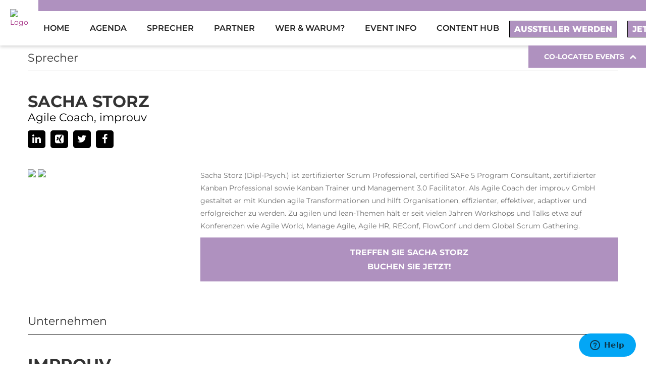

--- FILE ---
content_type: text/html; charset=UTF-8
request_url: https://www.disruptive-technologies.de/peoples/sacha-storz
body_size: 38657
content:

<!DOCTYPE html>
<style>

   .top-bar.nav-scroll-invert .top-bar_right .navigation ul li a  {
        color: #ffffff !important;
   }

   .top-bar .top-bar_right .navigation ul li a{
       color: black ;
   }
   .top-bar .top-bar_right .blue-top-bar {
      color: #ffffff !important;
   }


      .top-bar .top-bar_right .blue-top-bar {
      background-color: #af91bf !important;
   }	
   
   .top-bar .top-bar_right .navigation ul ul {
      border-top: 3px solid #af91bf !important;
      background-color: #ffffff !important;
   } 

   .top-bar .top-bar_right .navigation ul ul li a:hover{
      background: #af91bf !important;
    }

   .top-bar .top-bar_right .navigation ul li a::after{
      border-bottom-color: #af91bf !important; 
   }


   .top-bar.nav-scroll-invert .navigation ul ul{
      background-color: #ffffff !important; 
      opacity: 0.9 !important;
   }

   .top-bar.nav-scroll-invert .top-bar_right .navigation ul ul li a {
      color: #000000  !important;
    }
    
   .agenda-button {
      background-color: #af91bf !important;
      color: #ffffff !important;
      border-color: #000000 !important;
    }

    .agenda-button:hover {
      color: #af91bf !important;
      background-color: #ffffff !important;
      border-color: #000000 !important;
    }
    
     .booknow-button {
      background-color: #af91bf !important;
      color: #ffffff !important;
      border-color: #000000 !important;
    }

    .booknow-button:hover {
      color: #af91bf !important;
      background-color: #ffffff !important;
      border-color: #000000 !important;
    }

@media (max-width: 1100px) { 
      
      .top-bar .top-bar_right .navigation ul ul li a:hover {
	 color: blue;
         background-color: #ffffff !important;
      }

      .top-bar .top-bar_right .navigation ul li a{
         color: #ffffff !important;
      }
  
      .top-bar .top-bar_right .navigation > ul > li a {
         background-color: #af91bf !important;
      }
      .top-bar .top-bar_right .navigation ul ul li a {
	 background-color: #ffffff !important;
      }
     .top-bar.nav-scroll-invert .navigation ul ul{
         opacity: 1 !important;
      }

      /* Main menu item text color (solid) */
      .top-bar .top-bar_right .navigation ul li a {
         color: #ffffff !important;
      }

      /* Sum menu item text color (solid) */
      .top-bar .top-bar_right .navigation ul ul li a {
	 color: #000000 !important;
      }


      /* Main menu item text color (transparent) */
      .top-bar.nav-scroll-invert .top-bar_right .navigation ul li a {
         color: #ffffff !important;
      }
    
      /* Sub Menu item text color (transparent) */
      .top-bar.nav-scroll-invert .top-bar_right .navigation ul ul li a {
         color: #000000 !important;
      }

      .top-bar .top-bar_right .navigation ul ul li a:hover {
         color: #af91bf !important;
         background-color: #ffffff !important;
      }
   }

    @media screen and (min-width: 1101px) {
       .we-header-colocated-container {
            top: 90px; 
       }
    }
   
    @media screen and (min-width: 738px) and (max-width: 1100px) {
       .we-header-colocated-container {
            top: 48px; 
       }
    }
   
    @media screen and (min-width: 1281px){
       .we-header-colocated-container {
            left: 0px;
       }
    }
    
    @media screen and (min-width: 738px) and (max-width: 1280px) {       
    
       .we-header-colocated-container {
            right: 0px;
       }
   }
    
   @media screen and (min-width: 738px){
       .we-header-colocated-container.hide {
           display:none;
       }
       .we-header-colocated-container {
            width: 233px;
            position: fixed;
            z-index: 2;
            background-color: #af91bf;
            cursor: pointer;
       }
      .we-header-colocated-container .we-header-colocated-title {
            padding: 12px 0px 12px 31px;
            line-height: 20px;
            font-weight: 700; 
            color: #fff; 
            display: inline-flex;
       }

       .we-header-colocated-container .we-header-colocated-title i {
            margin-left:10px;
            padding-top: 3px;
            display: none;
       }

       .we-header-colocated-container .we-header-colocated-events.active,
       .we-header-colocated-container .we-header-colocated-title i.active{
           display: block;
       }

       .we-header-colocated-container .we-header-colocated-events {
            padding: 20px;
            background-color: #fff;
            border: 1px solid #bcbcbc;
       }

       .we-header-colocated-container .we-header-colocated-events {
           display: none;
       }
   }
   
     @media screen and (max-width: 737px){
       .we-header-colocated-container, 
       .we-header-colocated-events {
            display:none;
       }
   }

   

</style>
<html lang="en-US" prefix="og: http://ogp.me/ns# fb: http://ogp.me/ns/fb# article: http://ogp.me/ns/article#">
   <head>
   <meta http-equiv="x-ua-compatible" content="IE=Edge"/>
   <meta charset="UTF-8" />

      
         <meta name="viewport" content="width=device-width,initial-scale=1.0" />
   
   <title>Sacha Storz | DTIM</title>

                 <link rel="icon" type="image/png" href="https://www.disruptive-technologies.de/wp-content/uploads/2024/03/favicon-1.png">
    
   <script>
      mixajaxurl = "https://www.disruptive-technologies.de/wp-admin/admin-ajax.php";
   </script>
   <script src='https://js.tito.io/v2/with/inline' async></script>
   <!-- Start of  Zendesk Widget script -->
   <script id="ze-snippet" src="https://static.zdassets.com/ekr/snippet.js?key=a9007c91-6e27-4d40-b2d4-83156bb52fd8"> </script>
   <!-- End of  Zendesk Widget script -->
   <!-- html5.js for IE less than 9 -->
   <!--[if lt IE 9]>
   <script src="https://www.disruptive-technologies.de/wp-content/themes/thefox/js/html5.js"></script>
   <![endif]-->
   <!-- css3-mediaqueries.js for IE less than 9 -->
   <!--[if lt IE 9]>
   <script src="https://www.disruptive-technologies.de/wp-content/themes/thefox/js/css3-mediaqueries.js"></script>
   <![endif]-->

<!-- SEO Ultimate (http://www.seodesignsolutions.com/wordpress-seo/) -->
	<meta name="keywords" content="DTIM 2018 05.03. - 06.03.2018,Titanic Chaussee,Berlin,Challenge you Peers,Tech Take,World Café,Unconference,Benchmarking,One2One,Face2Face,Projects,Investments,Roadmaps,Roadmapping,Icebreaker,Share,CONECT,connect,we.CONECT,Technology Disruption,Knowledge,Solution,Experience,Roundtables,Interactive,End User Case Studies,Tech Panel,End User,Vendor,Executive,Delegate,Speaker,Project plans,Project scenarios,Multi touchpoint,Concept,Discover,Business,Disruption,Game Changer,360 Grad,pre qualified,Meetings,Questions,Networking Break,Chairmen,Tools,Systems,Lunch Session,Breakout session,Workshop,Case Study,Dinner,Evening Session,Seated Dinner,Award,Agenda,Keynote,Closing Note,Business Partner,Event Manual,Testimonial,Event DNA,Business Platform,Qualitative,Visionary,Network,Evaluation,Return of Invest,ROI,Benefit,Services,Budget,Budget responsibility,Sales-Cycle,Sales Pipeline,Technology,Plenum,Delegate Investment Data,Germany,B2B,B2E,we.CONECT Global Leaders GmbH,Conference,Congress,Event,KPIs,Platform,Konferenz,Elevator Pitch,F&amp;E,Innovations- und Technologiemanagement,Strategic Foresight,Corporate Venturing,Business Development,Technology Foresight,Technologiestrategie,Produktstrategie,Business Evaluation,Advanced Technology,Corporate Venture,Vorentwicklung,Trendmanagement,Scenario Management,Technologiemanagement,Innovationsmanagement,Business Model Innovation,Organisationsentwicklung,Entwicklungsmethoden,Projektmanagement,Knowledge Management,Innovationskompetenz,Startup,Kooperation,Business Model Design,Design Thinking,Digitalisierung,Digitale Transformation,Internet der Dinge,IoT,Industrie 4.0,Beharrungskompetenz,Veränderungskompetenz,Radikale Innovation,Sustaining Technologies,Ambidexterity,Coopetiton,Printed Electronics,3D Printing,Adaptive Layer Manufacturing,Strategic Visioning,Disruptive Technologien,Ideenmanagement,Innovationskultur,Ambidextrie,Agile Innovation,Cross Industry Innovation,Start-up,Inkubatoren,Virtual Event,Virtual Event Platform,Digitale Konferenzplattform,Digital conference,Digital conference platform,Conference platform,Event platform,Digital attendees,Video One2Ones,Digitales Match-Making,Digital Match Making,AI-based Match Making,Digital Meetings,Virtual Meetings,Virtual one2one meetings,Digitale Meetings,Meeting Management,Chat,Gruppenchat,Group Chat,Live Stream,Live Übertragung,Live Broadcast,On Demand Video,Hubs101,Onboarding,Virtual Expo,Virtual booth,Event Chat,Lead Generierung,Sponsoring,B2B Verkauf,Leads generieren,Leadgenerierung B2B,Sponsoring Marketing,B2B Leads generieren,B2B Leadgenerierung,Sponsoringkonzept,Leads generieren B2B,Leads generieren deutsch,Mehr Leads generieren,Veranstaltungssponsoring,B2B Vertrieb,Lead Management,B2B Marketing,Event Sponsoring,Lead-Generierung Strategie,Sponsoring Agentur,B2B Verkaufstraining,Leadgenerierung Tipps,Sponsoring Möglichkeiten,B2B Leadqualifizierung,Leadgenerierung Software,Sponsoringstrategie,B2B Kundenakquise,B2B Verkaufstechniken,Sponsoring Vorteile,B2B Verkaufstipps,Leadgenerierung Veranstaltungen,B2B Online Marketing,B2B Verkaufsprozess,Sponsoring Vorschläge,Leadgenerierung Methoden,B2B Verkaufsstrategien,Sponsoring Pakete,B2B Verkaufsplattform,Leadgenerierung im B2B-Bereich,Sponsoring Events,B2B Verkaufspsychologie,Leadgenerierung im B2B-Marketing,Sponsoring-Angebote,B2B Verkaufsgespräche,Leadgenerierung im Vertrieb,Sponsoring und Werbung,B2B Verkaufstrends,Leadgenerierung im B2B-Segment,Sponsoring-Partnerschaften,B2B Verkaufsförderung,Leadgenerierung im B2B-Umfeld,Leads kaufen,lead prospect,lead magnet,qualifizierte leads,lead vertrieb,Leadliste,B2B Online-Marketing,Lead-Generierungsmethoden,Sponsoring-Pakete,Lead-Generierung im B2B,Sponsoring-Events,Lead-Generierung im B2B-Marketing,Lead-Generierung im Vertrieb,Lead-Generierung im B2B-Segment,Lead-Generierung im B2B-Umfeld,Lead-Generierung,B2B Lead-Generierung,Sponsoring-Marketing,Sponsoring-Konzept,Leads generieren auf Deutsch,Event-Sponsoring,Lead-Management,B2B-Marketing,Lead-Generierungsstrategie,Sponsoring-Agentur,B2B Vertriebsschulung,Lead-Generierungstipps,Sponsoring-Möglichkeiten,B2B Lead-Qualifizierung,Lead-Generierungssoftware,Sponsoring-Strategie,Sponsoring-Vorteile,Lead-Generierungsevents,B2B Eventmanagement,B2B Eventplanung,B2B Event-Marketing,Firmen-Event-Sponsoring,B2B Verkaufswebinare,B2B Networking-Events,B2B Fachmessen,B2B Verkaufsveranstaltungen,B2B Ausstellungen,B2B Konferenz-Sponsoring,B2B Event-Sponsoring-ROI,B2B Verkaufstrichter,B2B Marketing-Events,B2B Event-Promotion,B2B Event-ROI,B2B Event-AnalyseB2B Vertrieb und Marketing-Abstimmung,B2B Verkaufsautomatisierung,B2B Verkaufspro,B2B Sales Process,Sponsorship Proposals,Lead Generation Methods,B2B Sales Strategies,Sponsorship Packages,B2B Sales Platform,Lead Generation in B2B,Sponsorship Events,B2B Sales Psychology,Lead Generation in B2B Marketing,Sponsorship Offers,B2B Sales Conversations,Lead Generation in Sales,Sponsorship and Advertising,B2B Sales Trends,Lead Generation in B2B Segment,Sponsorship Partnerships,B2B Sales Promotion,Lead Generation in B2B Environment,Lead Generation,Sponsorship,B2B Sales,Generating Leads,B2B Lead Generation,Sponsorship MarketingGenerating B2B Leads,Sponsorship Concept,Generating Leads in Germany,Generate More Leads,Event Sponsorship,Lead Generation Strategy,Sponsorship Agency,B2B Sales Training,Lead Generation Tips,Sponsorship Opportunities,B2B Lead Qualification,Lead Generation Software,Sponsorship Strategy,B2B Customer Acquisition,B2B Sales Techniques,Sponsorship Benefits,B2B Sales Tips,Lead Generation Events,B2B Event Management,B2B Event Planning,B2B Event Marketing,Corporate Event Sponsorship,B2B Sales Webinars,B2B Networking Events,B2B Trade Shows,B2B Sales Events,B2B Exhibitions,B2B Conference Sponsorship,B2B Event Sponsorship ROI,B2B Sales Funnel,B2B Marketing Events,B2B Event Promotion,B2B Event ROI,B2B Event Analytics,B2B Sales and Marketing Alignment,B2B Sales Automation,B2B Sales Prospecting,B2B Sales Pipeline,B2B Sales Best Practices,B2B Sales Enablement,B2B Sales Metrics,B2B Sales KPIs,B2B Marketing Strategies,B2B Marketing Automation,B2B Marketing Channels,B2B Marketing Analytics,B2B Marketing Best Practices,B2B Marketing KPIs,B2B Marketing Metrics,B2B Content Marketing,B2B Product Marketing,B2B Event Analysis,Daten,Analytics,AI,Nachhaltige Innovationsprozesse,Erfolgreiches Foresight &amp; Innovation Management (FIM),Relationship Management,IP Management,Technology Onboarding,Internationalisierung &amp; Strategie,Partnerschaften &amp; Startups,Innovation &amp; Produktentwicklung,Intrapreneurship,Innovationskultur und Open Innovation" />
	<meta property="og:title" content="Sacha Storz" />
	<meta property="og:url" content="https://www.disruptive-technologies.de/peoples/sacha-storz" />
	<meta property="og:image" content="https://www.disruptive-technologies.de/wp-content/uploads/2023/10/sacha-storz_image_21988.jpg" />
	<meta property="og:site_name" content="DTIM" />
<!-- /SEO Ultimate -->

<link rel='dns-prefetch' href='//media.we-conect.com' />
<link rel='dns-prefetch' href='//fonts.googleapis.com' />
<link rel='dns-prefetch' href='//s.w.org' />
<link rel="alternate" type="application/rss+xml" title="DTIM &raquo; Feed" href="https://www.disruptive-technologies.de/feed" />
<link rel="alternate" type="application/rss+xml" title="DTIM &raquo; Comments Feed" href="https://www.disruptive-technologies.de/comments/feed" />
<style type="text/css" media="all">
/*!
 *  Font Awesome 4.1.0 by @davegandy - http://fontawesome.io - @fontawesome
 *  License - http://fontawesome.io/license (Font: SIL OFL 1.1, CSS: MIT License)
 */
 @font-face{font-family:'FontAwesome';src:url(https://www.disruptive-technologies.de/wp-content/themes/thefox/css/../includes/font/fontawesome-webfont.eot#1732181579);src:url(https://www.disruptive-technologies.de/wp-content/themes/thefox/css/../includes/font/fontawesome-webfont.eot#1732181579) format('embedded-opentype'),url(https://www.disruptive-technologies.de/wp-content/themes/thefox/css/../includes/font/fontawesome-webfont.woff#1732181579) format('woff'),url(https://www.disruptive-technologies.de/wp-content/themes/thefox/css/../includes/font/fontawesome-webfont.ttf#1732181579) format('truetype'),url(https://www.disruptive-technologies.de/wp-content/themes/thefox/css/../includes/font/fontawesome-webfont.svg?v=4.1.0#fontawesomeregular) format('svg');font-weight:400;font-style:normal}.fa{display:inline-block;font:normal normal normal 14px/1 FontAwesome;font-size:inherit;text-rendering:auto;-webkit-font-smoothing:antialiased;-moz-osx-font-smoothing:grayscale}[class*="fa-"]{font-family:'Fontawesome';speak:none;font-display:block;font-style:normal;font-weight:400;font-variant:normal;text-transform:none;line-height:1;-webkit-font-smoothing:antialiased}.fa-lg{font-size:1.33333333em;line-height:.75em;vertical-align:-15%}.fa-2x{font-size:2em}.fa-3x{font-size:3em}.fa-4x{font-size:4em}.fa-5x{font-size:5em}.fa-fw{width:1.28571429em;text-align:center}.fa-ul{padding-left:0;margin-left:2.14285714em;list-style-type:none}.fa-ul>li{position:relative}.fa-li{position:absolute;left:-2.14285714em;width:2.14285714em;top:.14285714em;text-align:center}.fa-li.fa-lg{left:-1.85714286em}.fa-border{padding:.2em .25em .15em;border:solid .08em #eee;border-radius:.1em}.pull-right{float:right}.pull-left{float:left}.fa.pull-left{margin-right:.3em}.fa.pull-right{margin-left:.3em}.fa-spin{-webkit-animation:fa-spin 2s infinite linear;animation:fa-spin 2s infinite linear}@-webkit-keyframes fa-spin{0%{-webkit-transform:rotate(0deg);transform:rotate(0deg)}100%{-webkit-transform:rotate(359deg);transform:rotate(359deg)}}@keyframes fa-spin{0%{-webkit-transform:rotate(0deg);transform:rotate(0deg)}100%{-webkit-transform:rotate(359deg);transform:rotate(359deg)}}.fa-rotate-90{filter:progid:DXImageTransform.Microsoft.BasicImage(rotation=1);-webkit-transform:rotate(90deg);-ms-transform:rotate(90deg);transform:rotate(90deg)}.fa-rotate-180{filter:progid:DXImageTransform.Microsoft.BasicImage(rotation=2);-webkit-transform:rotate(180deg);-ms-transform:rotate(180deg);transform:rotate(180deg)}.fa-rotate-270{filter:progid:DXImageTransform.Microsoft.BasicImage(rotation=3);-webkit-transform:rotate(270deg);-ms-transform:rotate(270deg);transform:rotate(270deg)}.fa-flip-horizontal{filter:progid:DXImageTransform.Microsoft.BasicImage(rotation=0,mirror=1);-webkit-transform:scale(-1,1);-ms-transform:scale(-1,1);transform:scale(-1,1)}.fa-flip-vertical{filter:progid:DXImageTransform.Microsoft.BasicImage(rotation=2,mirror=1);-webkit-transform:scale(1,-1);-ms-transform:scale(1,-1);transform:scale(1,-1)}:root .fa-rotate-90,:root .fa-rotate-180,:root .fa-rotate-270,:root .fa-flip-horizontal,:root .fa-flip-vertical{filter:none}.fa-stack{position:relative;display:inline-block;width:2em;height:2em;line-height:2em;vertical-align:middle}.fa-stack-1x,.fa-stack-2x{position:absolute;left:0;width:100%;text-align:center}.fa-stack-1x{line-height:inherit}.fa-stack-2x{font-size:2em}.fa-inverse{color:#fff}.fa-glass:before{content:"\f000"}.fa-music:before{content:"\f001"}.fa-search:before{content:"\f002"}.fa-envelope-o:before{content:"\f003"}.fa-heart:before{content:"\f004"}.fa-star:before{content:"\f005"}.fa-star-o:before{content:"\f006"}.fa-user:before{content:"\f007"}.fa-film:before{content:"\f008"}.fa-th-large:before{content:"\f009"}.fa-th:before{content:"\f00a"}.fa-th-list:before{content:"\f00b"}.fa-check:before{content:"\f00c"}.fa-remove:before,.fa-close:before,.fa-times:before{content:"\f00d"}.fa-search-plus:before{content:"\f00e"}.fa-search-minus:before{content:"\f010"}.fa-power-off:before{content:"\f011"}.fa-signal:before{content:"\f012"}.fa-gear:before,.fa-cog:before{content:"\f013"}.fa-trash-o:before{content:"\f014"}.fa-home:before{content:"\f015"}.fa-file-o:before{content:"\f016"}.fa-clock-o:before{content:"\f017"}.fa-road:before{content:"\f018"}.fa-download:before{content:"\f019"}.fa-arrow-circle-o-down:before{content:"\f01a"}.fa-arrow-circle-o-up:before{content:"\f01b"}.fa-inbox:before{content:"\f01c"}.fa-play-circle-o:before{content:"\f01d"}.fa-rotate-right:before,.fa-repeat:before{content:"\f01e"}.fa-refresh:before{content:"\f021"}.fa-list-alt:before{content:"\f022"}.fa-lock:before{content:"\f023"}.fa-flag:before{content:"\f024"}.fa-headphones:before{content:"\f025"}.fa-volume-off:before{content:"\f026"}.fa-volume-down:before{content:"\f027"}.fa-volume-up:before{content:"\f028"}.fa-qrcode:before{content:"\f029"}.fa-barcode:before{content:"\f02a"}.fa-tag:before{content:"\f02b"}.fa-tags:before{content:"\f02c"}.fa-book:before{content:"\f02d"}.fa-bookmark:before{content:"\f02e"}.fa-print:before{content:"\f02f"}.fa-camera:before{content:"\f030"}.fa-font:before{content:"\f031"}.fa-bold:before{content:"\f032"}.fa-italic:before{content:"\f033"}.fa-text-height:before{content:"\f034"}.fa-text-width:before{content:"\f035"}.fa-align-left:before{content:"\f036"}.fa-align-center:before{content:"\f037"}.fa-align-right:before{content:"\f038"}.fa-align-justify:before{content:"\f039"}.fa-list:before{content:"\f03a"}.fa-dedent:before,.fa-outdent:before{content:"\f03b"}.fa-indent:before{content:"\f03c"}.fa-video-camera:before{content:"\f03d"}.fa-photo:before,.fa-image:before,.fa-picture-o:before{content:"\f03e"}.fa-pencil:before{content:"\f040"}.fa-map-marker:before{content:"\f041"}.fa-adjust:before{content:"\f042"}.fa-tint:before{content:"\f043"}.fa-edit:before,.fa-pencil-square-o:before{content:"\f044"}.fa-share-square-o:before{content:"\f045"}.fa-check-square-o:before{content:"\f046"}.fa-arrows:before{content:"\f047"}.fa-step-backward:before{content:"\f048"}.fa-fast-backward:before{content:"\f049"}.fa-backward:before{content:"\f04a"}.fa-play:before{content:"\f04b"}.fa-pause:before{content:"\f04c"}.fa-stop:before{content:"\f04d"}.fa-forward:before{content:"\f04e"}.fa-fast-forward:before{content:"\f050"}.fa-step-forward:before{content:"\f051"}.fa-eject:before{content:"\f052"}.fa-chevron-left:before{content:"\f053"}.fa-chevron-right:before{content:"\f054"}.fa-plus-circle:before{content:"\f055"}.fa-minus-circle:before{content:"\f056"}.fa-times-circle:before{content:"\f057"}.fa-check-circle:before{content:"\f058"}.fa-question-circle:before{content:"\f059"}.fa-info-circle:before{content:"\f05a"}.fa-crosshairs:before{content:"\f05b"}.fa-times-circle-o:before{content:"\f05c"}.fa-check-circle-o:before{content:"\f05d"}.fa-ban:before{content:"\f05e"}.fa-arrow-left:before{content:"\f060"}.fa-arrow-right:before{content:"\f061"}.fa-arrow-up:before{content:"\f062"}.fa-arrow-down:before{content:"\f063"}.fa-mail-forward:before,.fa-share:before{content:"\f064"}.fa-expand:before{content:"\f065"}.fa-compress:before{content:"\f066"}.fa-plus:before{content:"\f067"}.fa-minus:before{content:"\f068"}.fa-asterisk:before{content:"\f069"}.fa-exclamation-circle:before{content:"\f06a"}.fa-gift:before{content:"\f06b"}.fa-leaf:before{content:"\f06c"}.fa-fire:before{content:"\f06d"}.fa-eye:before{content:"\f06e"}.fa-eye-slash:before{content:"\f070"}.fa-warning:before,.fa-exclamation-triangle:before{content:"\f071"}.fa-plane:before{content:"\f072"}.fa-calendar:before{content:"\f073"}.fa-random:before{content:"\f074"}.fa-comment:before{content:"\f075"}.fa-magnet:before{content:"\f076"}.fa-chevron-up:before{content:"\f077"}.fa-chevron-down:before{content:"\f078"}.fa-retweet:before{content:"\f079"}.fa-shopping-cart:before{content:"\f07a"}.fa-folder:before{content:"\f07b"}.fa-folder-open:before{content:"\f07c"}.fa-arrows-v:before{content:"\f07d"}.fa-arrows-h:before{content:"\f07e"}.fa-bar-chart-o:before,.fa-bar-chart:before{content:"\f080"}.fa-twitter-square:before{content:"\f081"}.fa-facebook-square:before{content:"\f082"}.fa-camera-retro:before{content:"\f083"}.fa-key:before{content:"\f084"}.fa-gears:before,.fa-cogs:before{content:"\f085"}.fa-comments:before{content:"\f086"}.fa-thumbs-o-up:before{content:"\f087"}.fa-thumbs-o-down:before{content:"\f088"}.fa-star-half:before{content:"\f089"}.fa-heart-o:before{content:"\f08a"}.fa-sign-out:before{content:"\f08b"}.fa-linkedin-square:before{content:"\f08c"}.fa-thumb-tack:before{content:"\f08d"}.fa-external-link:before{content:"\f08e"}.fa-sign-in:before{content:"\f090"}.fa-trophy:before{content:"\f091"}.fa-github-square:before{content:"\f092"}.fa-upload:before{content:"\f093"}.fa-lemon-o:before{content:"\f094"}.fa-phone:before{content:"\f095"}.fa-square-o:before{content:"\f096"}.fa-bookmark-o:before{content:"\f097"}.fa-phone-square:before{content:"\f098"}.fa-twitter:before{content:"\f099"}.fa-facebook:before{content:"\f09a"}.fa-github:before{content:"\f09b"}.fa-unlock:before{content:"\f09c"}.fa-credit-card:before{content:"\f09d"}.fa-rss:before{content:"\f09e"}.fa-hdd-o:before{content:"\f0a0"}.fa-bullhorn:before{content:"\f0a1"}.fa-bell:before{content:"\f0f3"}.fa-certificate:before{content:"\f0a3"}.fa-hand-o-right:before{content:"\f0a4"}.fa-hand-o-left:before{content:"\f0a5"}.fa-hand-o-up:before{content:"\f0a6"}.fa-hand-o-down:before{content:"\f0a7"}.fa-arrow-circle-left:before{content:"\f0a8"}.fa-arrow-circle-right:before{content:"\f0a9"}.fa-arrow-circle-up:before{content:"\f0aa"}.fa-arrow-circle-down:before{content:"\f0ab"}.fa-globe:before{content:"\f0ac"}.fa-wrench:before{content:"\f0ad"}.fa-tasks:before{content:"\f0ae"}.fa-filter:before{content:"\f0b0"}.fa-briefcase:before{content:"\f0b1"}.fa-arrows-alt:before{content:"\f0b2"}.fa-group:before,.fa-users:before{content:"\f0c0"}.fa-chain:before,.fa-link:before{content:"\f0c1"}.fa-cloud:before{content:"\f0c2"}.fa-flask:before{content:"\f0c3"}.fa-cut:before,.fa-scissors:before{content:"\f0c4"}.fa-copy:before,.fa-files-o:before{content:"\f0c5"}.fa-paperclip:before{content:"\f0c6"}.fa-save:before,.fa-floppy-o:before{content:"\f0c7"}.fa-square:before{content:"\f0c8"}.fa-navicon:before,.fa-reorder:before,.fa-bars:before{content:"\f0c9"}.fa-list-ul:before{content:"\f0ca"}.fa-list-ol:before{content:"\f0cb"}.fa-strikethrough:before{content:"\f0cc"}.fa-underline:before{content:"\f0cd"}.fa-table:before{content:"\f0ce"}.fa-magic:before{content:"\f0d0"}.fa-truck:before{content:"\f0d1"}.fa-pinterest:before{content:"\f0d2"}.fa-pinterest-square:before{content:"\f0d3"}.fa-google-plus-square:before{content:"\f0d4"}.fa-google-plus:before{content:"\f0d5"}.fa-money:before{content:"\f0d6"}.fa-caret-down:before{content:"\f0d7"}.fa-caret-up:before{content:"\f0d8"}.fa-caret-left:before{content:"\f0d9"}.fa-caret-right:before{content:"\f0da"}.fa-columns:before{content:"\f0db"}.fa-unsorted:before,.fa-sort:before{content:"\f0dc"}.fa-sort-down:before,.fa-sort-desc:before{content:"\f0dd"}.fa-sort-up:before,.fa-sort-asc:before{content:"\f0de"}.fa-envelope:before{content:"\f0e0"}.fa-linkedin:before{content:"\f0e1"}.fa-rotate-left:before,.fa-undo:before{content:"\f0e2"}.fa-legal:before,.fa-gavel:before{content:"\f0e3"}.fa-dashboard:before,.fa-tachometer:before{content:"\f0e4"}.fa-comment-o:before{content:"\f0e5"}.fa-comments-o:before{content:"\f0e6"}.fa-flash:before,.fa-bolt:before{content:"\f0e7"}.fa-sitemap:before{content:"\f0e8"}.fa-umbrella:before{content:"\f0e9"}.fa-paste:before,.fa-clipboard:before{content:"\f0ea"}.fa-lightbulb-o:before{content:"\f0eb"}.fa-exchange:before{content:"\f0ec"}.fa-cloud-download:before{content:"\f0ed"}.fa-cloud-upload:before{content:"\f0ee"}.fa-user-md:before{content:"\f0f0"}.fa-stethoscope:before{content:"\f0f1"}.fa-suitcase:before{content:"\f0f2"}.fa-bell-o:before{content:"\f0a2"}.fa-coffee:before{content:"\f0f4"}.fa-cutlery:before{content:"\f0f5"}.fa-file-text-o:before{content:"\f0f6"}.fa-building-o:before{content:"\f0f7"}.fa-hospital-o:before{content:"\f0f8"}.fa-ambulance:before{content:"\f0f9"}.fa-medkit:before{content:"\f0fa"}.fa-fighter-jet:before{content:"\f0fb"}.fa-beer:before{content:"\f0fc"}.fa-h-square:before{content:"\f0fd"}.fa-plus-square:before{content:"\f0fe"}.fa-angle-double-left:before{content:"\f100"}.fa-angle-double-right:before{content:"\f101"}.fa-angle-double-up:before{content:"\f102"}.fa-angle-double-down:before{content:"\f103"}.fa-angle-left:before{content:"\f104"}.fa-angle-right:before{content:"\f105"}.fa-angle-up:before{content:"\f106"}.fa-angle-down:before{content:"\f107"}.fa-desktop:before{content:"\f108"}.fa-laptop:before{content:"\f109"}.fa-tablet:before{content:"\f10a"}.fa-mobile-phone:before,.fa-mobile:before{content:"\f10b"}.fa-circle-o:before{content:"\f10c"}.fa-quote-left:before{content:"\f10d"}.fa-quote-right:before{content:"\f10e"}.fa-spinner:before{content:"\f110"}.fa-circle:before{content:"\f111"}.fa-mail-reply:before,.fa-reply:before{content:"\f112"}.fa-github-alt:before{content:"\f113"}.fa-folder-o:before{content:"\f114"}.fa-folder-open-o:before{content:"\f115"}.fa-smile-o:before{content:"\f118"}.fa-frown-o:before{content:"\f119"}.fa-meh-o:before{content:"\f11a"}.fa-gamepad:before{content:"\f11b"}.fa-keyboard-o:before{content:"\f11c"}.fa-flag-o:before{content:"\f11d"}.fa-flag-checkered:before{content:"\f11e"}.fa-terminal:before{content:"\f120"}.fa-code:before{content:"\f121"}.fa-mail-reply-all:before,.fa-reply-all:before{content:"\f122"}.fa-star-half-empty:before,.fa-star-half-full:before,.fa-star-half-o:before{content:"\f123"}.fa-location-arrow:before{content:"\f124"}.fa-crop:before{content:"\f125"}.fa-code-fork:before{content:"\f126"}.fa-unlink:before,.fa-chain-broken:before{content:"\f127"}.fa-question:before{content:"\f128"}.fa-info:before{content:"\f129"}.fa-exclamation:before{content:"\f12a"}.fa-superscript:before{content:"\f12b"}.fa-subscript:before{content:"\f12c"}.fa-eraser:before{content:"\f12d"}.fa-puzzle-piece:before{content:"\f12e"}.fa-microphone:before{content:"\f130"}.fa-microphone-slash:before{content:"\f131"}.fa-shield:before{content:"\f132"}.fa-calendar-o:before{content:"\f133"}.fa-fire-extinguisher:before{content:"\f134"}.fa-rocket:before{content:"\f135"}.fa-maxcdn:before{content:"\f136"}.fa-chevron-circle-left:before{content:"\f137"}.fa-chevron-circle-right:before{content:"\f138"}.fa-chevron-circle-up:before{content:"\f139"}.fa-chevron-circle-down:before{content:"\f13a"}.fa-html5:before{content:"\f13b"}.fa-css3:before{content:"\f13c"}.fa-anchor:before{content:"\f13d"}.fa-unlock-alt:before{content:"\f13e"}.fa-bullseye:before{content:"\f140"}.fa-ellipsis-h:before{content:"\f141"}.fa-ellipsis-v:before{content:"\f142"}.fa-rss-square:before{content:"\f143"}.fa-play-circle:before{content:"\f144"}.fa-ticket:before{content:"\f145"}.fa-minus-square:before{content:"\f146"}.fa-minus-square-o:before{content:"\f147"}.fa-level-up:before{content:"\f148"}.fa-level-down:before{content:"\f149"}.fa-check-square:before{content:"\f14a"}.fa-pencil-square:before{content:"\f14b"}.fa-external-link-square:before{content:"\f14c"}.fa-share-square:before{content:"\f14d"}.fa-compass:before{content:"\f14e"}.fa-toggle-down:before,.fa-caret-square-o-down:before{content:"\f150"}.fa-toggle-up:before,.fa-caret-square-o-up:before{content:"\f151"}.fa-toggle-right:before,.fa-caret-square-o-right:before{content:"\f152"}.fa-euro:before,.fa-eur:before{content:"\f153"}.fa-gbp:before{content:"\f154"}.fa-dollar:before,.fa-usd:before{content:"\f155"}.fa-rupee:before,.fa-inr:before{content:"\f156"}.fa-cny:before,.fa-rmb:before,.fa-yen:before,.fa-jpy:before{content:"\f157"}.fa-ruble:before,.fa-rouble:before,.fa-rub:before{content:"\f158"}.fa-won:before,.fa-krw:before{content:"\f159"}.fa-bitcoin:before,.fa-btc:before{content:"\f15a"}.fa-file:before{content:"\f15b"}.fa-file-text:before{content:"\f15c"}.fa-sort-alpha-asc:before{content:"\f15d"}.fa-sort-alpha-desc:before{content:"\f15e"}.fa-sort-amount-asc:before{content:"\f160"}.fa-sort-amount-desc:before{content:"\f161"}.fa-sort-numeric-asc:before{content:"\f162"}.fa-sort-numeric-desc:before{content:"\f163"}.fa-thumbs-up:before{content:"\f164"}.fa-thumbs-down:before{content:"\f165"}.fa-youtube-square:before{content:"\f166"}.fa-youtube:before{content:"\f167"}.fa-xing:before{content:"\f168"}.fa-xing-square:before{content:"\f169"}.fa-youtube-play:before{content:"\f16a"}.fa-dropbox:before{content:"\f16b"}.fa-stack-overflow:before{content:"\f16c"}.fa-instagram:before{content:"\f16d"}.fa-flickr:before{content:"\f16e"}.fa-adn:before{content:"\f170"}.fa-bitbucket:before{content:"\f171"}.fa-bitbucket-square:before{content:"\f172"}.fa-tumblr:before{content:"\f173"}.fa-tumblr-square:before{content:"\f174"}.fa-long-arrow-down:before{content:"\f175"}.fa-long-arrow-up:before{content:"\f176"}.fa-long-arrow-left:before{content:"\f177"}.fa-long-arrow-right:before{content:"\f178"}.fa-apple:before{content:"\f179"}.fa-windows:before{content:"\f17a"}.fa-android:before{content:"\f17b"}.fa-linux:before{content:"\f17c"}.fa-dribbble:before{content:"\f17d"}.fa-skype:before{content:"\f17e"}.fa-foursquare:before{content:"\f180"}.fa-trello:before{content:"\f181"}.fa-female:before{content:"\f182"}.fa-male:before{content:"\f183"}.fa-gittip:before{content:"\f184"}.fa-sun-o:before{content:"\f185"}.fa-moon-o:before{content:"\f186"}.fa-archive:before{content:"\f187"}.fa-bug:before{content:"\f188"}.fa-vk:before{content:"\f189"}.fa-weibo:before{content:"\f18a"}.fa-renren:before{content:"\f18b"}.fa-pagelines:before{content:"\f18c"}.fa-stack-exchange:before{content:"\f18d"}.fa-arrow-circle-o-right:before{content:"\f18e"}.fa-arrow-circle-o-left:before{content:"\f190"}.fa-toggle-left:before,.fa-caret-square-o-left:before{content:"\f191"}.fa-dot-circle-o:before{content:"\f192"}.fa-wheelchair:before{content:"\f193"}.fa-vimeo-square:before{content:"\f194"}.fa-turkish-lira:before,.fa-try:before{content:"\f195"}.fa-plus-square-o:before{content:"\f196"}.fa-space-shuttle:before{content:"\f197"}.fa-slack:before{content:"\f198"}.fa-envelope-square:before{content:"\f199"}.fa-wordpress:before{content:"\f19a"}.fa-openid:before{content:"\f19b"}.fa-institution:before,.fa-bank:before,.fa-university:before{content:"\f19c"}.fa-mortar-board:before,.fa-graduation-cap:before{content:"\f19d"}.fa-yahoo:before{content:"\f19e"}.fa-google:before{content:"\f1a0"}.fa-reddit:before{content:"\f1a1"}.fa-reddit-square:before{content:"\f1a2"}.fa-stumbleupon-circle:before{content:"\f1a3"}.fa-stumbleupon:before{content:"\f1a4"}.fa-delicious:before{content:"\f1a5"}.fa-digg:before{content:"\f1a6"}.fa-pied-piper:before{content:"\f1a7"}.fa-pied-piper-alt:before{content:"\f1a8"}.fa-drupal:before{content:"\f1a9"}.fa-joomla:before{content:"\f1aa"}.fa-language:before{content:"\f1ab"}.fa-fax:before{content:"\f1ac"}.fa-building:before{content:"\f1ad"}.fa-child:before{content:"\f1ae"}.fa-paw:before{content:"\f1b0"}.fa-spoon:before{content:"\f1b1"}.fa-cube:before{content:"\f1b2"}.fa-cubes:before{content:"\f1b3"}.fa-behance:before{content:"\f1b4"}.fa-behance-square:before{content:"\f1b5"}.fa-steam:before{content:"\f1b6"}.fa-steam-square:before{content:"\f1b7"}.fa-recycle:before{content:"\f1b8"}.fa-automobile:before,.fa-car:before{content:"\f1b9"}.fa-cab:before,.fa-taxi:before{content:"\f1ba"}.fa-tree:before{content:"\f1bb"}.fa-spotify:before{content:"\f1bc"}.fa-deviantart:before{content:"\f1bd"}.fa-soundcloud:before{content:"\f1be"}.fa-database:before{content:"\f1c0"}.fa-file-pdf-o:before{content:"\f1c1"}.fa-file-word-o:before{content:"\f1c2"}.fa-file-excel-o:before{content:"\f1c3"}.fa-file-powerpoint-o:before{content:"\f1c4"}.fa-file-photo-o:before,.fa-file-picture-o:before,.fa-file-image-o:before{content:"\f1c5"}.fa-file-zip-o:before,.fa-file-archive-o:before{content:"\f1c6"}.fa-file-sound-o:before,.fa-file-audio-o:before{content:"\f1c7"}.fa-file-movie-o:before,.fa-file-video-o:before{content:"\f1c8"}.fa-file-code-o:before{content:"\f1c9"}.fa-vine:before{content:"\f1ca"}.fa-codepen:before{content:"\f1cb"}.fa-jsfiddle:before{content:"\f1cc"}.fa-life-bouy:before,.fa-life-buoy:before,.fa-life-saver:before,.fa-support:before,.fa-life-ring:before{content:"\f1cd"}.fa-circle-o-notch:before{content:"\f1ce"}.fa-ra:before,.fa-rebel:before{content:"\f1d0"}.fa-ge:before,.fa-empire:before{content:"\f1d1"}.fa-git-square:before{content:"\f1d2"}.fa-git:before{content:"\f1d3"}.fa-hacker-news:before{content:"\f1d4"}.fa-tencent-weibo:before{content:"\f1d5"}.fa-qq:before{content:"\f1d6"}.fa-wechat:before,.fa-weixin:before{content:"\f1d7"}.fa-send:before,.fa-paper-plane:before{content:"\f1d8"}.fa-send-o:before,.fa-paper-plane-o:before{content:"\f1d9"}.fa-history:before{content:"\f1da"}.fa-circle-thin:before{content:"\f1db"}.fa-header:before{content:"\f1dc"}.fa-paragraph:before{content:"\f1dd"}.fa-sliders:before{content:"\f1de"}.fa-share-alt:before{content:"\f1e0"}.fa-share-alt-square:before{content:"\f1e1"}.fa-bomb:before{content:"\f1e2"}.fa-soccer-ball-o:before,.fa-futbol-o:before{content:"\f1e3"}.fa-tty:before{content:"\f1e4"}.fa-binoculars:before{content:"\f1e5"}.fa-plug:before{content:"\f1e6"}.fa-slideshare:before{content:"\f1e7"}.fa-twitch:before{content:"\f1e8"}.fa-yelp:before{content:"\f1e9"}.fa-newspaper-o:before{content:"\f1ea"}.fa-wifi:before{content:"\f1eb"}.fa-calculator:before{content:"\f1ec"}.fa-paypal:before{content:"\f1ed"}.fa-google-wallet:before{content:"\f1ee"}.fa-cc-visa:before{content:"\f1f0"}.fa-cc-mastercard:before{content:"\f1f1"}.fa-cc-discover:before{content:"\f1f2"}.fa-cc-amex:before{content:"\f1f3"}.fa-cc-paypal:before{content:"\f1f4"}.fa-cc-stripe:before{content:"\f1f5"}.fa-bell-slash:before{content:"\f1f6"}.fa-bell-slash-o:before{content:"\f1f7"}.fa-trash:before{content:"\f1f8"}.fa-copyright:before{content:"\f1f9"}.fa-at:before{content:"\f1fa"}.fa-eyedropper:before{content:"\f1fb"}.fa-paint-brush:before{content:"\f1fc"}.fa-birthday-cake:before{content:"\f1fd"}.fa-area-chart:before{content:"\f1fe"}.fa-pie-chart:before{content:"\f200"}.fa-line-chart:before{content:"\f201"}.fa-lastfm:before{content:"\f202"}.fa-lastfm-square:before{content:"\f203"}.fa-toggle-off:before{content:"\f204"}.fa-toggle-on:before{content:"\f205"}.fa-bicycle:before{content:"\f206"}.fa-bus:before{content:"\f207"}.fa-ioxhost:before{content:"\f208"}.fa-angellist:before{content:"\f209"}.fa-cc:before{content:"\f20a"}.fa-shekel:before,.fa-sheqel:before,.fa-ils:before{content:"\f20b"}.fa-meanpath:before{content:"\f20c"}
</style>
<style type="text/css" media="all">@font-face{font-family:'Lato';font-display:block;font-style:normal;font-weight:300;font-display:swap;src:url(https://fonts.gstatic.com/s/lato/v24/S6u9w4BMUTPHh7USSwaPGQ3q5d0N7w.woff2) format('woff2');unicode-range:U+0100-02BA,U+02BD-02C5,U+02C7-02CC,U+02CE-02D7,U+02DD-02FF,U+0304,U+0308,U+0329,U+1D00-1DBF,U+1E00-1E9F,U+1EF2-1EFF,U+2020,U+20A0-20AB,U+20AD-20C0,U+2113,U+2C60-2C7F,U+A720-A7FF}@font-face{font-family:'Lato';font-display:block;font-style:normal;font-weight:300;font-display:swap;src:url(https://fonts.gstatic.com/s/lato/v24/S6u9w4BMUTPHh7USSwiPGQ3q5d0.woff2) format('woff2');unicode-range:U+0000-00FF,U+0131,U+0152-0153,U+02BB-02BC,U+02C6,U+02DA,U+02DC,U+0304,U+0308,U+0329,U+2000-206F,U+20AC,U+2122,U+2191,U+2193,U+2212,U+2215,U+FEFF,U+FFFD}@font-face{font-family:'Lato';font-display:block;font-style:normal;font-weight:400;font-display:swap;src:url(https://fonts.gstatic.com/s/lato/v24/S6uyw4BMUTPHjxAwXiWtFCfQ7A.woff2) format('woff2');unicode-range:U+0100-02BA,U+02BD-02C5,U+02C7-02CC,U+02CE-02D7,U+02DD-02FF,U+0304,U+0308,U+0329,U+1D00-1DBF,U+1E00-1E9F,U+1EF2-1EFF,U+2020,U+20A0-20AB,U+20AD-20C0,U+2113,U+2C60-2C7F,U+A720-A7FF}@font-face{font-family:'Lato';font-display:block;font-style:normal;font-weight:400;font-display:swap;src:url(https://fonts.gstatic.com/s/lato/v24/S6uyw4BMUTPHjx4wXiWtFCc.woff2) format('woff2');unicode-range:U+0000-00FF,U+0131,U+0152-0153,U+02BB-02BC,U+02C6,U+02DA,U+02DC,U+0304,U+0308,U+0329,U+2000-206F,U+20AC,U+2122,U+2191,U+2193,U+2212,U+2215,U+FEFF,U+FFFD}@font-face{font-family:'Open Sans';font-display:block;font-style:normal;font-weight:400;font-stretch:100%;font-display:swap;src:url(https://fonts.gstatic.com/s/opensans/v40/memvYaGs126MiZpBA-UvWbX2vVnXBbObj2OVTSKmu0SC55K5gw.woff2) format('woff2');unicode-range:U+0460-052F,U+1C80-1C8A,U+20B4,U+2DE0-2DFF,U+A640-A69F,U+FE2E-FE2F}@font-face{font-family:'Open Sans';font-display:block;font-style:normal;font-weight:400;font-stretch:100%;font-display:swap;src:url(https://fonts.gstatic.com/s/opensans/v40/memvYaGs126MiZpBA-UvWbX2vVnXBbObj2OVTSumu0SC55K5gw.woff2) format('woff2');unicode-range:U+0301,U+0400-045F,U+0490-0491,U+04B0-04B1,U+2116}@font-face{font-family:'Open Sans';font-display:block;font-style:normal;font-weight:400;font-stretch:100%;font-display:swap;src:url(https://fonts.gstatic.com/s/opensans/v40/memvYaGs126MiZpBA-UvWbX2vVnXBbObj2OVTSOmu0SC55K5gw.woff2) format('woff2');unicode-range:U+1F00-1FFF}@font-face{font-family:'Open Sans';font-display:block;font-style:normal;font-weight:400;font-stretch:100%;font-display:swap;src:url(https://fonts.gstatic.com/s/opensans/v40/memvYaGs126MiZpBA-UvWbX2vVnXBbObj2OVTSymu0SC55K5gw.woff2) format('woff2');unicode-range:U+0370-0377,U+037A-037F,U+0384-038A,U+038C,U+038E-03A1,U+03A3-03FF}@font-face{font-family:'Open Sans';font-display:block;font-style:normal;font-weight:400;font-stretch:100%;font-display:swap;src:url(https://fonts.gstatic.com/s/opensans/v40/memvYaGs126MiZpBA-UvWbX2vVnXBbObj2OVTS2mu0SC55K5gw.woff2) format('woff2');unicode-range:U+0307-0308,U+0590-05FF,U+200C-2010,U+20AA,U+25CC,U+FB1D-FB4F}@font-face{font-family:'Open Sans';font-display:block;font-style:normal;font-weight:400;font-stretch:100%;font-display:swap;src:url(https://fonts.gstatic.com/s/opensans/v40/memvYaGs126MiZpBA-UvWbX2vVnXBbObj2OVTVOmu0SC55K5gw.woff2) format('woff2');unicode-range:U+0302-0303,U+0305,U+0307-0308,U+0310,U+0312,U+0315,U+031A,U+0326-0327,U+032C,U+032F-0330,U+0332-0333,U+0338,U+033A,U+0346,U+034D,U+0391-03A1,U+03A3-03A9,U+03B1-03C9,U+03D1,U+03D5-03D6,U+03F0-03F1,U+03F4-03F5,U+2016-2017,U+2034-2038,U+203C,U+2040,U+2043,U+2047,U+2050,U+2057,U+205F,U+2070-2071,U+2074-208E,U+2090-209C,U+20D0-20DC,U+20E1,U+20E5-20EF,U+2100-2112,U+2114-2115,U+2117-2121,U+2123-214F,U+2190,U+2192,U+2194-21AE,U+21B0-21E5,U+21F1-21F2,U+21F4-2211,U+2213-2214,U+2216-22FF,U+2308-230B,U+2310,U+2319,U+231C-2321,U+2336-237A,U+237C,U+2395,U+239B-23B7,U+23D0,U+23DC-23E1,U+2474-2475,U+25AF,U+25B3,U+25B7,U+25BD,U+25C1,U+25CA,U+25CC,U+25FB,U+266D-266F,U+27C0-27FF,U+2900-2AFF,U+2B0E-2B11,U+2B30-2B4C,U+2BFE,U+3030,U+FF5B,U+FF5D,U+1D400-1D7FF,U+1EE00-1EEFF}@font-face{font-family:'Open Sans';font-display:block;font-style:normal;font-weight:400;font-stretch:100%;font-display:swap;src:url(https://fonts.gstatic.com/s/opensans/v40/memvYaGs126MiZpBA-UvWbX2vVnXBbObj2OVTUGmu0SC55K5gw.woff2) format('woff2');unicode-range:U+0001-000C,U+000E-001F,U+007F-009F,U+20DD-20E0,U+20E2-20E4,U+2150-218F,U+2190,U+2192,U+2194-2199,U+21AF,U+21E6-21F0,U+21F3,U+2218-2219,U+2299,U+22C4-22C6,U+2300-243F,U+2440-244A,U+2460-24FF,U+25A0-27BF,U+2800-28FF,U+2921-2922,U+2981,U+29BF,U+29EB,U+2B00-2BFF,U+4DC0-4DFF,U+FFF9-FFFB,U+10140-1018E,U+10190-1019C,U+101A0,U+101D0-101FD,U+102E0-102FB,U+10E60-10E7E,U+1D2C0-1D2D3,U+1D2E0-1D37F,U+1F000-1F0FF,U+1F100-1F1AD,U+1F1E6-1F1FF,U+1F30D-1F30F,U+1F315,U+1F31C,U+1F31E,U+1F320-1F32C,U+1F336,U+1F378,U+1F37D,U+1F382,U+1F393-1F39F,U+1F3A7-1F3A8,U+1F3AC-1F3AF,U+1F3C2,U+1F3C4-1F3C6,U+1F3CA-1F3CE,U+1F3D4-1F3E0,U+1F3ED,U+1F3F1-1F3F3,U+1F3F5-1F3F7,U+1F408,U+1F415,U+1F41F,U+1F426,U+1F43F,U+1F441-1F442,U+1F444,U+1F446-1F449,U+1F44C-1F44E,U+1F453,U+1F46A,U+1F47D,U+1F4A3,U+1F4B0,U+1F4B3,U+1F4B9,U+1F4BB,U+1F4BF,U+1F4C8-1F4CB,U+1F4D6,U+1F4DA,U+1F4DF,U+1F4E3-1F4E6,U+1F4EA-1F4ED,U+1F4F7,U+1F4F9-1F4FB,U+1F4FD-1F4FE,U+1F503,U+1F507-1F50B,U+1F50D,U+1F512-1F513,U+1F53E-1F54A,U+1F54F-1F5FA,U+1F610,U+1F650-1F67F,U+1F687,U+1F68D,U+1F691,U+1F694,U+1F698,U+1F6AD,U+1F6B2,U+1F6B9-1F6BA,U+1F6BC,U+1F6C6-1F6CF,U+1F6D3-1F6D7,U+1F6E0-1F6EA,U+1F6F0-1F6F3,U+1F6F7-1F6FC,U+1F700-1F7FF,U+1F800-1F80B,U+1F810-1F847,U+1F850-1F859,U+1F860-1F887,U+1F890-1F8AD,U+1F8B0-1F8BB,U+1F8C0-1F8C1,U+1F900-1F90B,U+1F93B,U+1F946,U+1F984,U+1F996,U+1F9E9,U+1FA00-1FA6F,U+1FA70-1FA7C,U+1FA80-1FA89,U+1FA8F-1FAC6,U+1FACE-1FADC,U+1FADF-1FAE9,U+1FAF0-1FAF8,U+1FB00-1FBFF}@font-face{font-family:'Open Sans';font-display:block;font-style:normal;font-weight:400;font-stretch:100%;font-display:swap;src:url(https://fonts.gstatic.com/s/opensans/v40/memvYaGs126MiZpBA-UvWbX2vVnXBbObj2OVTSCmu0SC55K5gw.woff2) format('woff2');unicode-range:U+0102-0103,U+0110-0111,U+0128-0129,U+0168-0169,U+01A0-01A1,U+01AF-01B0,U+0300-0301,U+0303-0304,U+0308-0309,U+0323,U+0329,U+1EA0-1EF9,U+20AB}@font-face{font-family:'Open Sans';font-display:block;font-style:normal;font-weight:400;font-stretch:100%;font-display:swap;src:url(https://fonts.gstatic.com/s/opensans/v40/memvYaGs126MiZpBA-UvWbX2vVnXBbObj2OVTSGmu0SC55K5gw.woff2) format('woff2');unicode-range:U+0100-02BA,U+02BD-02C5,U+02C7-02CC,U+02CE-02D7,U+02DD-02FF,U+0304,U+0308,U+0329,U+1D00-1DBF,U+1E00-1E9F,U+1EF2-1EFF,U+2020,U+20A0-20AB,U+20AD-20C0,U+2113,U+2C60-2C7F,U+A720-A7FF}@font-face{font-family:'Open Sans';font-display:block;font-style:normal;font-weight:400;font-stretch:100%;font-display:swap;src:url(https://fonts.gstatic.com/s/opensans/v40/memvYaGs126MiZpBA-UvWbX2vVnXBbObj2OVTS-mu0SC55I.woff2) format('woff2');unicode-range:U+0000-00FF,U+0131,U+0152-0153,U+02BB-02BC,U+02C6,U+02DA,U+02DC,U+0304,U+0308,U+0329,U+2000-206F,U+20AC,U+2122,U+2191,U+2193,U+2212,U+2215,U+FEFF,U+FFFD}@font-face{font-family:'Open Sans';font-display:block;font-style:normal;font-weight:600;font-stretch:100%;font-display:swap;src:url(https://fonts.gstatic.com/s/opensans/v40/memvYaGs126MiZpBA-UvWbX2vVnXBbObj2OVTSKmu0SC55K5gw.woff2) format('woff2');unicode-range:U+0460-052F,U+1C80-1C8A,U+20B4,U+2DE0-2DFF,U+A640-A69F,U+FE2E-FE2F}@font-face{font-family:'Open Sans';font-display:block;font-style:normal;font-weight:600;font-stretch:100%;font-display:swap;src:url(https://fonts.gstatic.com/s/opensans/v40/memvYaGs126MiZpBA-UvWbX2vVnXBbObj2OVTSumu0SC55K5gw.woff2) format('woff2');unicode-range:U+0301,U+0400-045F,U+0490-0491,U+04B0-04B1,U+2116}@font-face{font-family:'Open Sans';font-display:block;font-style:normal;font-weight:600;font-stretch:100%;font-display:swap;src:url(https://fonts.gstatic.com/s/opensans/v40/memvYaGs126MiZpBA-UvWbX2vVnXBbObj2OVTSOmu0SC55K5gw.woff2) format('woff2');unicode-range:U+1F00-1FFF}@font-face{font-family:'Open Sans';font-display:block;font-style:normal;font-weight:600;font-stretch:100%;font-display:swap;src:url(https://fonts.gstatic.com/s/opensans/v40/memvYaGs126MiZpBA-UvWbX2vVnXBbObj2OVTSymu0SC55K5gw.woff2) format('woff2');unicode-range:U+0370-0377,U+037A-037F,U+0384-038A,U+038C,U+038E-03A1,U+03A3-03FF}@font-face{font-family:'Open Sans';font-display:block;font-style:normal;font-weight:600;font-stretch:100%;font-display:swap;src:url(https://fonts.gstatic.com/s/opensans/v40/memvYaGs126MiZpBA-UvWbX2vVnXBbObj2OVTS2mu0SC55K5gw.woff2) format('woff2');unicode-range:U+0307-0308,U+0590-05FF,U+200C-2010,U+20AA,U+25CC,U+FB1D-FB4F}@font-face{font-family:'Open Sans';font-display:block;font-style:normal;font-weight:600;font-stretch:100%;font-display:swap;src:url(https://fonts.gstatic.com/s/opensans/v40/memvYaGs126MiZpBA-UvWbX2vVnXBbObj2OVTVOmu0SC55K5gw.woff2) format('woff2');unicode-range:U+0302-0303,U+0305,U+0307-0308,U+0310,U+0312,U+0315,U+031A,U+0326-0327,U+032C,U+032F-0330,U+0332-0333,U+0338,U+033A,U+0346,U+034D,U+0391-03A1,U+03A3-03A9,U+03B1-03C9,U+03D1,U+03D5-03D6,U+03F0-03F1,U+03F4-03F5,U+2016-2017,U+2034-2038,U+203C,U+2040,U+2043,U+2047,U+2050,U+2057,U+205F,U+2070-2071,U+2074-208E,U+2090-209C,U+20D0-20DC,U+20E1,U+20E5-20EF,U+2100-2112,U+2114-2115,U+2117-2121,U+2123-214F,U+2190,U+2192,U+2194-21AE,U+21B0-21E5,U+21F1-21F2,U+21F4-2211,U+2213-2214,U+2216-22FF,U+2308-230B,U+2310,U+2319,U+231C-2321,U+2336-237A,U+237C,U+2395,U+239B-23B7,U+23D0,U+23DC-23E1,U+2474-2475,U+25AF,U+25B3,U+25B7,U+25BD,U+25C1,U+25CA,U+25CC,U+25FB,U+266D-266F,U+27C0-27FF,U+2900-2AFF,U+2B0E-2B11,U+2B30-2B4C,U+2BFE,U+3030,U+FF5B,U+FF5D,U+1D400-1D7FF,U+1EE00-1EEFF}@font-face{font-family:'Open Sans';font-display:block;font-style:normal;font-weight:600;font-stretch:100%;font-display:swap;src:url(https://fonts.gstatic.com/s/opensans/v40/memvYaGs126MiZpBA-UvWbX2vVnXBbObj2OVTUGmu0SC55K5gw.woff2) format('woff2');unicode-range:U+0001-000C,U+000E-001F,U+007F-009F,U+20DD-20E0,U+20E2-20E4,U+2150-218F,U+2190,U+2192,U+2194-2199,U+21AF,U+21E6-21F0,U+21F3,U+2218-2219,U+2299,U+22C4-22C6,U+2300-243F,U+2440-244A,U+2460-24FF,U+25A0-27BF,U+2800-28FF,U+2921-2922,U+2981,U+29BF,U+29EB,U+2B00-2BFF,U+4DC0-4DFF,U+FFF9-FFFB,U+10140-1018E,U+10190-1019C,U+101A0,U+101D0-101FD,U+102E0-102FB,U+10E60-10E7E,U+1D2C0-1D2D3,U+1D2E0-1D37F,U+1F000-1F0FF,U+1F100-1F1AD,U+1F1E6-1F1FF,U+1F30D-1F30F,U+1F315,U+1F31C,U+1F31E,U+1F320-1F32C,U+1F336,U+1F378,U+1F37D,U+1F382,U+1F393-1F39F,U+1F3A7-1F3A8,U+1F3AC-1F3AF,U+1F3C2,U+1F3C4-1F3C6,U+1F3CA-1F3CE,U+1F3D4-1F3E0,U+1F3ED,U+1F3F1-1F3F3,U+1F3F5-1F3F7,U+1F408,U+1F415,U+1F41F,U+1F426,U+1F43F,U+1F441-1F442,U+1F444,U+1F446-1F449,U+1F44C-1F44E,U+1F453,U+1F46A,U+1F47D,U+1F4A3,U+1F4B0,U+1F4B3,U+1F4B9,U+1F4BB,U+1F4BF,U+1F4C8-1F4CB,U+1F4D6,U+1F4DA,U+1F4DF,U+1F4E3-1F4E6,U+1F4EA-1F4ED,U+1F4F7,U+1F4F9-1F4FB,U+1F4FD-1F4FE,U+1F503,U+1F507-1F50B,U+1F50D,U+1F512-1F513,U+1F53E-1F54A,U+1F54F-1F5FA,U+1F610,U+1F650-1F67F,U+1F687,U+1F68D,U+1F691,U+1F694,U+1F698,U+1F6AD,U+1F6B2,U+1F6B9-1F6BA,U+1F6BC,U+1F6C6-1F6CF,U+1F6D3-1F6D7,U+1F6E0-1F6EA,U+1F6F0-1F6F3,U+1F6F7-1F6FC,U+1F700-1F7FF,U+1F800-1F80B,U+1F810-1F847,U+1F850-1F859,U+1F860-1F887,U+1F890-1F8AD,U+1F8B0-1F8BB,U+1F8C0-1F8C1,U+1F900-1F90B,U+1F93B,U+1F946,U+1F984,U+1F996,U+1F9E9,U+1FA00-1FA6F,U+1FA70-1FA7C,U+1FA80-1FA89,U+1FA8F-1FAC6,U+1FACE-1FADC,U+1FADF-1FAE9,U+1FAF0-1FAF8,U+1FB00-1FBFF}@font-face{font-family:'Open Sans';font-display:block;font-style:normal;font-weight:600;font-stretch:100%;font-display:swap;src:url(https://fonts.gstatic.com/s/opensans/v40/memvYaGs126MiZpBA-UvWbX2vVnXBbObj2OVTSCmu0SC55K5gw.woff2) format('woff2');unicode-range:U+0102-0103,U+0110-0111,U+0128-0129,U+0168-0169,U+01A0-01A1,U+01AF-01B0,U+0300-0301,U+0303-0304,U+0308-0309,U+0323,U+0329,U+1EA0-1EF9,U+20AB}@font-face{font-family:'Open Sans';font-display:block;font-style:normal;font-weight:600;font-stretch:100%;font-display:swap;src:url(https://fonts.gstatic.com/s/opensans/v40/memvYaGs126MiZpBA-UvWbX2vVnXBbObj2OVTSGmu0SC55K5gw.woff2) format('woff2');unicode-range:U+0100-02BA,U+02BD-02C5,U+02C7-02CC,U+02CE-02D7,U+02DD-02FF,U+0304,U+0308,U+0329,U+1D00-1DBF,U+1E00-1E9F,U+1EF2-1EFF,U+2020,U+20A0-20AB,U+20AD-20C0,U+2113,U+2C60-2C7F,U+A720-A7FF}@font-face{font-family:'Open Sans';font-display:block;font-style:normal;font-weight:600;font-stretch:100%;font-display:swap;src:url(https://fonts.gstatic.com/s/opensans/v40/memvYaGs126MiZpBA-UvWbX2vVnXBbObj2OVTS-mu0SC55I.woff2) format('woff2');unicode-range:U+0000-00FF,U+0131,U+0152-0153,U+02BB-02BC,U+02C6,U+02DA,U+02DC,U+0304,U+0308,U+0329,U+2000-206F,U+20AC,U+2122,U+2191,U+2193,U+2212,U+2215,U+FEFF,U+FFFD}</style>
<link rel='stylesheet' id='wpo_min-header-0-css'  href='https://www.disruptive-technologies.de/wp-content/cache/wpo-minify/1732181579/assets/wpo-minify-header-25abca41.min.css' type='text/css' media='all' />
<script type='text/javascript' src='https://www.disruptive-technologies.de/wp-content/cache/wpo-minify/1732181579/assets/wpo-minify-header-39a61ae4.min.js'></script>
<script type='text/javascript' src='https://media.we-conect.com/dist/js/v1/inbound-client-min.js'></script>
<script type='text/javascript'>
/* <![CDATA[ */
var borlabsCookiePrioritized = {"domain":"www.disruptive-technologies.de","path":"\/","version":"2","bots":"1","optInJS":{"essential":{"google-tag-manager":""},"marketing":{"google-analytics":"PHNjcmlwdD4NCndpbmRvdy5kYXRhTGF5ZXIgPSB3aW5kb3cuZGF0YUxheWVyIHx8IFtdOw0KICB3aW5kb3cuZGF0YUxheWVyLnB1c2goew0KICAgIGV2ZW50OiAnYm9ybGFic0Nvb2tpZU9wdEluR29vZ2xlQW5hbHl0aWNzJywNCiAgfSk7DQo8L3NjcmlwdD4="}}};
/* ]]> */
</script>
<script type='text/javascript' src='https://www.disruptive-technologies.de/wp-content/cache/wpo-minify/1732181579/assets/wpo-minify-header-fc66192e.min.js'></script>
<link rel='https://api.w.org/' href='https://www.disruptive-technologies.de/wp-json/' />
<link rel="EditURI" type="application/rsd+xml" title="RSD" href="https://www.disruptive-technologies.de/xmlrpc.php?rsd" />
<link rel="wlwmanifest" type="application/wlwmanifest+xml" href="https://www.disruptive-technologies.de/wp-includes/wlwmanifest.xml" /> 
<link rel='prev' title='Holger Glockner' href='https://www.disruptive-technologies.de/peoples/holger-glockner-4' />
<link rel='next' title='Carlos Palacios' href='https://www.disruptive-technologies.de/peoples/carlos-palacios-2' />
<link rel="canonical" href="https://www.disruptive-technologies.de/peoples/sacha-storz" />
<link rel='shortlink' href='https://www.disruptive-technologies.de/?p=21988' />
<link rel="alternate" type="application/json+oembed" href="https://www.disruptive-technologies.de/wp-json/oembed/1.0/embed?url=https%3A%2F%2Fwww.disruptive-technologies.de%2Fpeoples%2Fsacha-storz" />
<link rel="alternate" type="text/xml+oembed" href="https://www.disruptive-technologies.de/wp-json/oembed/1.0/embed?url=https%3A%2F%2Fwww.disruptive-technologies.de%2Fpeoples%2Fsacha-storz&#038;format=xml" />
<style id="mystickymenu" type="text/css">#mysticky-nav { width:100%; position: static; }#mysticky-nav.wrapfixed { position:fixed; left: 0px; margin-top:0px;  z-index: 99990; -webkit-transition: 0.3s; -moz-transition: 0.3s; -o-transition: 0.3s; transition: 0.3s; -ms-filter:"progid:DXImageTransform.Microsoft.Alpha(Opacity=100)"; filter: alpha(opacity=100); opacity:1; background-color: #595959;}#mysticky-nav .myfixed { margin:0 auto; float:none; border:0px; background:none; max-width:100%; }</style>			<style type="text/css">
																															</style>
			<script type="text/javascript">
var ajaxurl = 'https://www.disruptive-technologies.de/wp-admin/admin-ajax.php';
</script>
<!-- Custom Styling -->
<style type="text/css">
#logo_img img{max-width:350px;}.cl_before_logo{margin-right:205px;}.cl_after_logo{margin-left:205px;}.nav_type_9_c #logo_img, .nav_type_9_c .logo_text{margin-left:-175px;}.nav_type_9_c #logo_img,.nav_type_9_c .logo_text{min-width:350px;}#mobile-menu{background:#222533}#mobile-menu ul ul,#mobile-menu #rd_wpml #lang_sel ul ul{background:#2e3244;}#mobile-menu ul ul ul{background:#35384d;}#mobile-menu .mobile-ul-open > a{color:#a9398a}#mobile-menu .mobile-ul-open:after{color:#a9398a !important;}#mobile-menu .current_page_item{ background:#191b26;}#mobile-menu .current_page_item > a { border-left:2px solid #a9398a;}#mobile-menu ul li a,#mobile-menu #rd_wpml #lang_sel a{color:#ffffff}#mobile-menu .menu-item-has-children:after{color:#5a5d6b;}#mobile-menu ul li li li a{color:#69708f}#mobile-menu ul ul .menu-item-has-children:after{color:#5d637d;}#mobile_menu_search #search input[type=text]{background:#191b26 !important; color:#69708f;}#mobile_menu_search #search input[type=submit]{color:#69708f;}#top_bar,#rd_wpml #lang_sel ul ul{background:#4c4c4c;}.topbar_type_1,.topbar_type_1 a,.topbar_type_1 #rd_wpml #lang_sel a{color:#ffffff;}.topbar_type_1 strong,.topbar_type_1 .topbar_woocommerce_login.type1 .topbar_sign_in,.topbar_type_1 .topbar_woocommerce_login.type1 .topbar_register,.topbar_type_1 .topbar_woocommerce_login.type1 .topbar_signed_in,.topbar_type_1 #rd_wpml #lang_sel li li a:hover{color:#2c3e50;}.topbar_type_1 .top_email:before,.topbar_type_1 .top_phone:before,.topbar_type_1 .top_text:before{color:#84c4f0;}.topbar_type_1 .top_email,.topbar_type_1 .top_phone,.topbar_type_1 #header_socials,.topbar_type_1 .header_current_cart{border-right:1px solid #ebebeb; padding-right:20px; padding-left:20px;}.topbar_type_1 .topbar_woocommerce_login{border-right:1px solid #ebebeb; border-left:1px solid #ebebeb; padding-right:20px; padding-left:20px;}.topbar_type_1 #rd_wpml,.topbar_type_1 .top_bar_menu{border-right:1px solid #ebebeb;}.topbar_type_1 .wrapper > div:first-child {border-left:1px solid #ebebeb;}.topbar_type_1 .topbar_woocommerce_login.type1 .topbar_register{ border:1px solid #ebebeb; border-bottom:2px solid #ebebeb}.topbar_type_1 .topbar_woocommerce_login.type2 .topbar_register{ border:1px solid #ffffff; background:#ffffff; color:#4c4c4c;}.topbar_type_1 .topbar_woocommerce_login.type2 .topbar_sign_in,.topbar_type_1 .topbar_woocommerce_login.type2 .topbar_signed_in{ border:1px solid #ffffff;}.topbar_type_1 #header_socials a:hover{ color:#2c3e50;}.topbar_type_2,.topbar_type_2 a,.topbar_type_2 #rd_wpml #lang_sel a{color:#ffffff;}.topbar_type_2 strong,.topbar_type_2 .topbar_woocommerce_login.type1 .topbar_sign_in,.topbar_type_2 .topbar_woocommerce_login.type1 .topbar_register,.topbar_type_2 .topbar_woocommerce_login.type1 .topbar_signed_in,.topbar_type_2 #rd_wpml #lang_sel li li a:hover{color:#2c3e50;}.topbar_type_2 .top_email:before,.topbar_type_2 .top_phone:before,.topbar_type_2 .top_text:before{color:#84c4f0;}.topbar_type_2 .top_email,.topbar_type_2 .top_phone,.topbar_type_2 #header_socials,.topbar_type_2 .header_current_cart{border-right:1px solid #ebebeb; padding-right:20px; padding-left:20px;}.topbar_type_2 .topbar_woocommerce_login{border-right:1px solid #ebebeb; border-left:1px solid #ebebeb; padding-right:20px; padding-left:20px;}.topbar_type_2 { border-top:5px solid transparent;}.topbar_type_2 #rd_wpml,.topbar_type_2 .top_bar_menu{border-right:1px solid #ebebeb;}.topbar_type_2 .wrapper > div:first-child {border-left:1px solid #ebebeb;}.topbar_type_2 .topbar_woocommerce_login.type1 .topbar_register{ border:1px solid #ebebeb; border-bottom:2px solid #ebebeb}.topbar_type_2 .topbar_woocommerce_login.type2 .topbar_register{ border:1px solid #ffffff; background:#ffffff; color:#4c4c4c;}.topbar_type_2 .topbar_woocommerce_login.type2 .topbar_sign_in,.topbar_type_2 .topbar_woocommerce_login.type2 .topbar_signed_in{ border:1px solid #ffffff;}.topbar_type_2 #header_socials a:hover{ color:#2c3e50;}.topbar_type_3,.topbar_type_3 a,.topbar_type_3 #rd_wpml #lang_sel a{color:#ffffff;}.topbar_type_3 strong,.topbar_type_3 .topbar_woocommerce_login.type1 .topbar_sign_in,.topbar_type_3 .topbar_woocommerce_login.type1 .topbar_register,.topbar_type_3 .topbar_woocommerce_login.type1 .topbar_signed_in,.topbar_type_3 #rd_wpml #lang_sel li li a:hover{color:#2c3e50;}.topbar_type_3 .top_email:before,.topbar_type_3 .top_phone:before,.topbar_type_3 .top_text:before{color:#84c4f0;}.topbar_type_2 { border-top:5px solid transparent;}.topbar_type_3 .topbar_woocommerce_login.type1 .topbar_register{ border:1px solid #ebebeb; border-bottom:2px solid #ebebeb}.topbar_type_3 .topbar_woocommerce_login.type2 .topbar_register{ border:1px solid #ffffff; background:#ffffff; color:#4c4c4c;}.topbar_type_3 .topbar_woocommerce_login.type2 .topbar_sign_in,.topbar_type_3 .topbar_woocommerce_login.type2 .topbar_signed_in{ border:1px solid #ffffff;}.topbar_type_3 #header_socials a:hover{ color:#2c3e50;}.topbar_type_4,.topbar_type_4 a,.topbar_type_4 #rd_wpml #lang_sel a{color:#ffffff;}.topbar_type_4 strong,.topbar_type_4 .topbar_woocommerce_login.type1 .topbar_sign_in,.topbar_type_4 .topbar_woocommerce_login.type1 .topbar_register,.topbar_type_4 .topbar_woocommerce_login.type1 .topbar_signed_in,.topbar_type_4 #rd_wpml #lang_sel li li a:hover{color:#2c3e50;}.topbar_type_4 .top_email:before,.topbar_type_4 .top_phone:before,.topbar_type_4 .top_text:before{color:#84c4f0;}.topbar_type_4 { border-top:5px solid transparent;}.topbar_type_4 .topbar_woocommerce_login.type1 .topbar_register{ border:1px solid #ebebeb; border-bottom:2px solid #ebebeb}.topbar_type_4 .topbar_woocommerce_login.type2 .topbar_register{ border:1px solid #ffffff; background:#ffffff; color:#4c4c4c;}.topbar_type_4 .topbar_woocommerce_login.type2 .topbar_sign_in,.topbar_type_4 .topbar_woocommerce_login.type2 .topbar_signed_in{ border:1px solid #ffffff;}.topbar_type_4 #header_socials a:hover{ color:#2c3e50;}.topbar_type_5,.topbar_type_5 a,.topbar_type_5 #rd_wpml #lang_sel a{color:#ffffff;}.topbar_type_5 strong,.topbar_type_5 .topbar_woocommerce_login.type1 .topbar_sign_in,.topbar_type_5 .topbar_woocommerce_login.type1 .topbar_register,.topbar_type_5 .topbar_woocommerce_login.type1 .topbar_signed_in,.topbar_type_5 #rd_wpml #lang_sel li li a:hover,.topbar_woocommerce_login.type2 .topbar_sign_in:hover,.top_email a:hover{color:#2c3e50;}.topbar_type_5 .top_email:before,.topbar_type_5 .top_phone:before,.topbar_type_5 .top_text:before{color:#84c4f0; }.topbar_type_5 .top_email,.topbar_type_5 .top_phone,.topbar_type_5 #header_socials,.topbar_type_5 .header_current_cart{border-right:1px solid #ebebeb; padding-right:20px; padding-left:20px;}.topbar_type_5 .topbar_woocommerce_login{border-right:1px solid #ebebeb; border-left:1px solid #ebebeb; padding-right:20px; padding-left:20px;}.topbar_type_5 .wrapper > div:first-child {border-left:1px solid #ebebeb;}.topbar_type_5 #rd_wpml,.topbar_type_5 .top_bar_menu{border-right:1px solid #ebebeb;}.topbar_type_5 { border-top:4px solid transparent; border-bottom:1px solid #ebebeb}.topbar_type_5 .topbar_woocommerce_login.type1 .topbar_register{ border:1px solid #ebebeb; border-bottom:2px solid #ebebeb}.topbar_type_5 .topbar_woocommerce_login.type2 .topbar_register{ border:1px solid #ffffff; background:#ffffff; color:#4c4c4c;}.topbar_type_5 .topbar_woocommerce_login.type2 .topbar_sign_in,.topbar_type_5 .topbar_woocommerce_login.type2 .topbar_signed_in{ border:1px solid #ffffff;}.topbar_type_5 #header_socials a:hover{ color:#2c3e50;}.header_current_cart .cart-content-tb.tbi-with-border{border:1px solid #ebebeb;}.header_current_cart .cart-content-tb.tbi-with-bg{background:#ebebeb;}.header_current_cart .cart-content-tb:before{color:#84c4f0;}.header_current_cart .cart-content-tb:hover{color:#ffffff;}header .wrapper {
    width: 100%;
    padding: 0 40px;
}
.rd_megamenu > ul {
    left:40px!important;
    width: calc(100% - 80px )!important;
}
@media only screen and (max-width: 1214px) and (min-width: 1034px){
.rd_megamenu > ul {
    
    left:40px!important;
    width: calc(100% - 80px )!important;
	}
}.nav_type_1 ul li a,.nav_type_2 ul li a,.nav_type_3 ul li a,.nav_type_4 ul li a,.nav_type_5 ul li a,.nav_type_6 ul li a,.nav_type_7 ul li a,.nav_type_8 ul li a,.nav_type_9 ul li a,.nav_type_9_c ul li a,.nav_type_10 ul li a,.nav_type_11 ul li a,.nav_type_12 ul li a,.nav_type_13 ul li a,.nav_type_14 ul li a,.nav_type_15 ul li a,.nav_type_16 ul li a,.nav_type_17 ul li a,.nav_type_18 ul li a,.nav_type_19 ul li a,.nav_type_19_f ul li a{font-family:Open Sans !important; font-size:17px !important; font-weight:400 !important; }.transparent_header{background:rgba(255,255,255,0)!important;}.transparent_header{border-bottom:1px solid rgba(255,255,255,0.25)!important;}header,.mt_menu{background:#ffffff;}header.transparent_header.opaque_header{background:#ffffff !important; border-bottom:none!important;}#nav_button:before,#nav_button_alt:before{color:#797979;}.logo_text a{color:#797979;}.transparent_header .logo_text a{color:#fff;}.transparent_header.opaque_header .logo_text a{color:#797979;}.transparent_header nav > ul > li > a, .transparent_header .cart-content, .transparent_header nav > li.current-menu-item li a, .transparent_header #searchtop_img .fa-search, .transparent_header .header_si a, .transparent_header #nav_button:before {
	color:rgba(255,255,255,0.85)!important;
	}.nav_type_1 nav ul,.nav_type_1 .header_current_cart{background:#ffffff;}.nav_type_1 ul li a,.nav_type_1 a#searchtop_img{color:#797979;}.nav_type_1 nav ul li a:hover,.nav_type_1 > ul > .current-menu-item > a{color:#97bf0d; background:transparent;}.nav_type_1 .cart-content:hover,.nav_type_1 #searchtop_img:hover i{color:#97bf0d;}header.nav_type_2{border-top:1px solid #ecf0f1;}.nav_type_2 nav ul,.nav_type_2 .header_current_cart{background:#ffffff;}.nav_type_2 ul li a,.nav_type_2 a#searchtop_img{color:#797979;}.nav_type_2 nav ul li a:hover,.nav_type_2 > ul > .current-menu-item > a,.transparent_header.nav_type_2 nav > ul > .current-menu-item > a,.transparent_header.nav_type_2 nav > ul > li > a:hover{color:#97bf0d; border-top:3px solid #97bf0d; }.nav_type_2 .cart-content:hover,.nav_type_2 #searchtop_img:hover i{color:#97bf0d;}header.nav_type_3{border-top:1px solid #ecf0f1;}.nav_type_3 nav ul,.nav_type_3 .header_current_cart{background:#ffffff;}.nav_type_3 ul li a,.nav_type_3 a#searchtop_img{color:#797979;}.nav_type_3 nav ul li a:hover,.nav_type_3 > ul > .current-menu-item > a{color:#97bf0d; background:transparent;}.nav_type_3 .cart-content:hover,.nav_type_3 #searchtop_img:hover i{color:#97bf0d;}header.nav_type_4{border-top:1px solid #ecf0f1;}.nav_type_4 nav ul,.nav_type_4 .header_current_cart{background:#ffffff;}.nav_type_4 ul li a,.nav_type_4 a#searchtop_img{color:#797979;}.nav_type_4 nav ul li a:hover,.nav_type_4  > ul > .current-menu-item > a{color:#97bf0d; background:transparent;}.nav_type_4 .cart-content:hover,.nav_type_4 #searchtop_img:hover i{color:#97bf0d;}.nav_type_5 nav ul,.nav_type_5 .header_current_cart{background:#ffffff;}.nav_type_5 ul li a{color:#797979; border-top:5px solid #ffffff;}.nav_type_5 a#searchtop_img{color:#797979;}.nav_type_5 nav ul li a:hover,.nav_type_5 > ul > .current-menu-item > a,.transparent_header.nav_type_5 nav > ul > .current-menu-item > a,.transparent_header.nav_type_5 nav > ul > li > a:hover{color:#97bf0d; border-top:5px solid #97bf0d !important; }.nav_type_5 .cart-content:hover,.nav_type_5 #searchtop_img:hover i{color:#97bf0d;}.nav_type_6 nav ul,.nav_type_6 .header_current_cart{background:#ffffff;}.nav_type_6 ul li a{color:#797979; border-top:5px solid #ffffff;}.nav_type_6 a#searchtop_img{color:#797979;}.nav_type_6 nav ul li a:hover,.nav_type_6 > ul > .current-menu-item > a,.transparent_header.nav_type_6 nav > ul > .current-menu-item > a,.transparent_header.nav_type_6 nav > ul > li > a:hover{color:#97bf0d; border-top:5px solid #97bf0d !important;}.nav_type_6 .cart-content:hover,.nav_type_6 #searchtop_img:hover i{color:#97bf0d;}.nav_type_7 nav ul,.nav_type_7 .header_current_cart{background:#ffffff;}.nav_type_7 ul li a,.nav_type_7 a#searchtop_img{color:#797979;}.nav_type_7 nav ul li a:hover,.nav_type_7 > ul > .current-menu-item > a{color:#97bf0d; background:transparent;}.nav_type_7 .cart-content:hover,.nav_type_7 #searchtop_img:hover i{color:#97bf0d;}header.nav_type_8{border-top:1px solid #ecf0f1;}.nav_type_8 nav ul,.nav_type_8 .header_current_cart{background:#ffffff;}.nav_type_8 ul li a,.nav_type_8 a#searchtop_img{color:#797979;}.nav_type_8 nav ul li a:hover,.nav_type_8 > ul > .current-menu-item > a{color:#97bf0d; background:transparent;}.nav_type_8 .cart-content:hover,.nav_type_8 #searchtop_img:hover i{color:#97bf0d;}.nav_type_9 nav ul,.nav_type_9 .header_current_cart{background:#ffffff;}.nav_type_9 ul li a{color:#797979; border-top:5px solid rgba(0,0,0,0);}.nav_type_9 a#searchtop_img{color:#797979;}.nav_type_9 nav ul li a:hover,.nav_type_9 > ul > .current-menu-item > a,.transparent_header.nav_type_9 nav > ul > .current-menu-item > a,.transparent_header.nav_type_9 nav > ul > li > a:hover{color:#97bf0d; border-top:5px solid #97bf0d !important;}.nav_type_9 .cart-content:hover,.nav_type_9 #searchtop_img:hover i{color:#97bf0d;}.nav_type_9_c nav ul,.nav_type_9_c .header_current_cart{background:#ffffff;}.nav_type_9_c ul li a{color:#797979; border-top:5px solid rgba(0,0,0,0);}.nav_type_9_c a#searchtop_img{color:#797979;}.nav_type_9_c nav ul li a:hover,.nav_type_9_c > ul > .current-menu-item > a,.transparent_header.nav_type_9_c nav > ul > .current-menu-item > a,.transparent_header.nav_type_9_c nav > ul > li > a:hover{color:#97bf0d; border-top:5px solid #97bf0d !important;}.nav_type_9_c .header_current_cart,.nav_type_9_c #searchtop{display:none !important;}.nav_type_10 nav ul,.nav_type_10 .header_current_cart{background:#ffffff;}.nav_type_10 ul li a{color:#797979; border-top:5px solid rgba(0,0,0,0);}.nav_type_10 a#searchtop_img{color:#797979;}.nav_type_10 nav ul li a:hover,.nav_type_10 > ul > .current-menu-item > a,.transparent_header.nav_type_15 nav > ul > .current-menu-item > a,.transparent_header.nav_type_15 nav > ul > li > a:hover{color:#97bf0d; border-top:5px solid #97bf0d !important;}.nav_type_10 .cart-content:hover,.nav_type_10 #searchtop_img:hover i{color:#97bf0d;}.nav_type_11 nav ul,.nav_type_11 .header_current_cart{background:#ffffff;}.nav_type_11 ul li a{color:#797979; border:1px solid rgba(0,0,0,0);}.nav_type_11 a#searchtop_img{color:#797979;}.nav_type_11 nav ul li a:hover,.nav_type_11 > ul > .current-menu-item > a,.transparent_header.nav_type_11 nav > ul > .current-menu-item > a,.transparent_header.nav_type_11 nav > ul > li > a:hover{color:#97bf0d; border:1px solid #97bf0d !important; background:transparent;}.nav_type_11 .cart-content:hover,.nav_type_11 #searchtop_img:hover i{color:#97bf0d;}.nav_type_12 nav ul,.nav_type_12 .header_current_cart{background:#ffffff;}.nav_type_12 ul li a{color:#797979; border:2px solid rgba(0,0,0,0);}.nav_type_12 a#searchtop_img{color:#797979;}.nav_type_12 nav ul li a:hover,.nav_type_12 > ul > .current-menu-item > a,.transparent_header.nav_type_12 nav > ul > .current-menu-item > a,.transparent_header.nav_type_12 nav > ul > li > a:hover{color:#97bf0d; border:2px solid #97bf0d !important; background:transparent;}.nav_type_12 .cart-content:hover,.nav_type_12 #searchtop_img:hover i{color:#97bf0d;}header.nav_type_13{border-top:2px solid #ecf0f1;}.nav_type_13 nav ul,.nav_type_13 .header_current_cart{background:#ffffff;}.nav_type_13 ul li a,.nav_type_13 a#searchtop_img{color:#797979;}.nav_type_13 nav ul li a:hover,.nav_type_13 > ul > .current-menu-item > a{color:#97bf0d; background:transparent;}.nav_type_13 .cart-content:hover,.nav_type_13 #searchtop_img:hover i{color:#97bf0d;}header.nav_type_14{border-top:5px solid #ecf0f1;}.nav_type_14 nav ul,.nav_type_1 .header_current_cart{background:#ffffff;}.nav_type_14 ul li a,.nav_type_14 a#searchtop_img{color:#797979;}.nav_type_14 nav ul li a:hover,.nav_type_14 > ul > .current-menu-item > a{color:#97bf0d; background:transparent;}.nav_type_14 .cart-content:hover,.nav_type_14 #searchtop_img:hover i{color:#97bf0d;}.header_bottom_nav.transparent_header.opaque_header{background:#ffffff !important;}header.nav_type_15,.header_bottom_nav.nav_type_15{border-top:1px solid #ecf0f1;}.header_bottom_nav.nav_type_15{background:#ffffff;}.nav_type_15 ul li a{color:#797979; border-right:1px solid #ecf0f1}.nav_type_15 ul li:first-child a{border-left:1px solid #ecf0f1} .nav_type_15 nav ul li a:hover,.nav_type_15 > ul > .current-menu-item > a{color:#97bf0d; background:transparent;}header #header_socials a,.nav_type_15 a#searchtop_img{color:#797979;}header #header_socials a:hover{color:#97bf0d;}.header_bottom_nav.nav_type_15 .cart-content:hover,.header_bottom_nav.nav_type_15 #searchtop_img:hover i{color:#97bf0d;}.header_bottom_nav.nav_type_16{border-top:1px solid #ecf0f1;}.header_bottom_nav.nav_type_16{background:#ffffff;}.nav_type_16 ul li a,.nav_type_16 a#searchtop_img{color:#797979;}.nav_type_16 nav ul li a:hover,.nav_type_16 > ul > .current-menu-item > a{color:#97bf0d; background:transparent;}.header_bottom_nav.nav_type_16 .cart-content:hover,.header_bottom_nav.nav_type_16 #searchtop_img:hover i{color:#97bf0d;}.header_bottom_nav.nav_type_17{border-top:1px solid #ecf0f1;}.header_bottom_nav.nav_type_17{background:#ffffff;}.nav_type_17 ul li a,.nav_type_17 a#searchtop_img{color:#797979;}.nav_type_17 nav ul li a:hover,.nav_type_17 > ul > .current-menu-item > a,.transparent_header.nav_type_17 nav > ul > .current-menu-item > a,.transparent_header.nav_type_17 nav > ul > li > a:hover{color:#97bf0d; border-top:3px solid #97bf0d !important;}.header_bottom_nav.nav_type_17 .cart-content:hover,.header_bottom_nav.nav_type_17 #searchtop_img:hover i{color:#97bf0d;}.header_bottom_nav.nav_type_18{border-top:1px solid #ecf0f1;}.header_bottom_nav.nav_type_18{background:#ffffff;}.nav_type_18 ul li a,.nav_type_18 a#searchtop_img{color:#797979;}.nav_type_18 nav ul li a:hover,.nav_type_18 > ul >.current-menu-item > a{color:#97bf0d; backgroundtransparent;}.header_bottom_nav.nav_type_18 .cart-content:hover,.header_bottom_nav.nav_type_18 #searchtop_img:hover i{color:#97bf0d;}.nav_type_19 ul li a,.nav_type_19_f ul li a{color:#797979;}.nav_type_19 ul > li > a,.nav_type_19_f ul > li > a{border-bottom:1px solid #ecf0f1;}.nav_type_19 ul ul li a,.nav_type_19_f ul ul li a{border-right:1px solid #ecf0f1;}#edge-search-form .search_button_icon{color:#797979;}.nav_type_19 ul li a:hover,.nav_type_19 > ul > .current-menu-item > a,.nav_type_19_f ul li a:hover,.nav_type_19_f > ul > .current-menu-item > a{color:#97bf0d;}.nav_type_19 .cart-content:hover,.nav_type_19 #searchtop_img:hover i,.nav_type_19_f .cart-content:hover,.nav_type_19_f #searchtop_img:hover i{color:#97bf0d;}#fixed_header_socials a{color:#797979;}#fixed_header_socials a{border:1px solid #ecf0f1;}.fixed_header_left{border-right:1px solid #ecf0f1;}#edge-search-form input[type=text]{border:1px solid #ecf0f1; background:#ffffff;}ul.header_current_cart li .cart-content{color:#797979; font-weight: normal;}.transparent_header.opaque_header nav > ul > li > a, .transparent_header.opaque_header .cart-content{color:#797979 !important;}.transparent_header.opaque_header nav > ul > li > a:hover,.transparent_header nav > ul > .current-menu-item > a,.transparent_header.opaque_header nav > ul > .current-menu-item > a,.transparent_header nav > ul > li > a:hover{color:#97bf0d !important;}#header_container nav .rd_megamenu ul ul li a, .rd_megamenu ul ul li a,#header_container nav ul ul li a{font-family:Open Sans !important; font-size:13px !important; font-weight:400 !important; line-height:14px !important; }ul.header_cart_dropdown,.header_cart_dropdown .button,#search-form,#search-form.pop_search_form #ssform,.child_pages_ctn li,#header_container nav ul li ul,#header_container nav ul li ul a{background:#ffffff;}#header_container nav .rd_megamenu ul li a, .rd_megamenu ul li a,.header_cart_dropdown ul.cart_list li a,.header_cart_dropdown .widget_shopping_cart_content .rd_cart_buttons a{color:#a9398a;}.header_cart_dropdown, #header_container nav .rd_megamenu ul ul li a, .rd_megamenu ul ul li a,#header_container nav ul ul li a,.header_cart_dropdown .rd_clear_btn,.header_cart_dropdown .total,#search-form.pop_search_form #ssform,.child_pages_ctn a{color:#4c4c4c;}.header_cart_dropdown .quantity,.header_cart_dropdown .product_list_widget span.amount,.header_cart_dropdown .total .amount,.search_button_icon{color:#a9398a;}.header_cart_dropdown ul.cart_list li a.remove:hover,.child_pages_ctn a:hover{background:#a9398a; color:#ffffff;}.header_cart_dropdown ul.cart_list li a:hover{color:#a9398a;}.header_cart_dropdown .rd_clear_btn:hover{color:#222533;}ul.header_cart_dropdown,#search-form.pop_search_form #ssform{border:1px solid #ffffff;}#header_container nav ul ul .current-menu-item li a, #header_container nav ul ul li a{border-left:1px solid #ffffff;}#header_container .fixed_header_left nav ul ul ul li a{border-left:1px solid #ffffff !important;}#header_container .fixed_header_left nav ul ul .current-menu-item li a, #header_container .fixed_header_left nav ul ul li a{border-right:1px solid #ffffff !important;}#header_container .fixed_header_left nav ul ul, #header_container .fixed_header_left nav ul ul{border-top:1px solid #ffffff !important;}#header_container nav ul ul li,ul.header_cart_dropdown ul.product_list_widget li.child_pages_ctn a{border-bottom:1px solid #ffffff;}#header_container .rd_megamenu ul li ul,.header_cart_dropdown .clear_total{border-top:1px solid #ffffff;}#header_container nav ul ul,.widget_shopping_cart_content,#search-form{border-top:3px solid #a9398a;}.current_item_number{background:#a9398a;}.rd_cart_buttons{background:#222533;}.header_cart_dropdown .button{background:#ffffff; border:2px solid #ffffff  !important;}.header_cart_dropdown .widget_shopping_cart_content .rd_cart_buttons .button:hover{background:#222533; border:2px solid #ffffff !important; color:#ffffff;}.current_item_number:before{border-color: transparent #a9398a transparent;}.header_cart_dropdown ul.cart_list li a.remove{background:#4c4c4c;}#header_container nav ul ul li a:hover,#header_container nav ul ul li.current-menu-item > a{background:#ffffff; color:#a9398a;}#header_container nav ul ul .mm_widget_area{border:none!important; border-left:1px solid #ffffff !important;}#header_container nav .rd_megamenu .mm_widget_area .rd_megamenu_widget_area .product_list_widget a{color:#a9398a;}#header_container nav .rd_megamenu .mm_widget_area .rd_megamenu_widget_area .product_list_widget a:hover{color:#a9398a;}#header_container nav .rd_megamenu .mm_widget_area .rd_megamenu_widget_area .sb_widget h3{color:#a9398a}#header_container nav .rd_megamenu .mm_widget_area .rd_megamenu_widget_area #lang_sel a{color:#4c4c4c; background:#ffffff; border:1px solid #ffffff}#header_container nav .rd_megamenu .mm_widget_area .rd_megamenu_widget_area #lang_sel a:hover{color:#a9398a;}#header_container nav .rd_megamenu .mm_widget_area .rd_megamenu_widget_area .widget_recent_entries ul li{border-bottom:1px solid #ffffff}#header_container nav .rd_megamenu .mm_widget_area .rd_megamenu_widget_area .widget_recent_entries ul li a{color:#4c4c4c}#header_container nav .rd_megamenu .mm_widget_area .rd_megamenu_widget_area .widget_recent_entries ul li a:hover{color:#a9398a}#header_container nav .rd_megamenu .mm_widget_area .rd_megamenu_widget_area #recentcomments li{border-bottom:1px solid #ffffff}#header_container nav .rd_megamenu .mm_widget_area .rd_megamenu_widget_area #recentcomments li a{color:#a9398a;}#header_container nav .rd_megamenu .mm_widget_area .rd_megamenu_widget_area #recentcomments li a:hover{color:#a9398a;}#header_container nav .rd_megamenu .mm_widget_area .rd_megamenu_widget_area .rd_widget_recent_entries li{border-bottom:1px solid #ffffff}#header_container nav .rd_megamenu .mm_widget_area .rd_megamenu_widget_area .w_comment a{color:#4c4c4c;}#header_container nav .rd_megamenu .mm_widget_area .rd_megamenu_widget_area .w_comment a:hover{color:#a9398a;}#header_container nav .rd_megamenu .mm_widget_area .rd_megamenu_widget_area .widget_recent_entry h4 a{color:#a9398a;}#header_container nav .rd_megamenu .mm_widget_area .rd_megamenu_widget_area .widget_recent_entry h4 a:hover{color:#a9398a;}#header_container nav .rd_megamenu .mm_widget_area .rd_megamenu_widget_area .widget_archive ul li,#header_container nav .rd_megamenu .mm_widget_area .rd_megamenu_widget_area .widget_meta ul li{border-bottom:1px solid #ffffff}#header_container nav .rd_megamenu .mm_widget_area .rd_megamenu_widget_area .widget_archive ul li a,#header_container nav .rd_megamenu .mm_widget_area .rd_megamenu_widget_area .widget_meta ul li a{color:#4c4c4c;}#header_container nav .rd_megamenu .mm_widget_area .rd_megamenu_widget_area .widget_archive ul li a:hover,#header_container nav .rd_megamenu .mm_widget_area .rd_megamenu_widget_area .widget_meta ul li a:hover{color:#a9398a;}#header_container nav .rd_megamenu .mm_widget_area .rd_megamenu_widget_area .page_item a, #header_container nav .rd_megamenu .mm_widget_area .rd_megamenu_widget_area .menu-item a{border-bottom:1px solid #ffffff; color:#4c4c4c;}#header_container nav .rd_megamenu .mm_widget_area .rd_megamenu_widget_area .page_item a:hover, #header_container nav .rd_megamenu .mm_widget_area .rd_megamenu_widget_area .menu-item a:hover,#header_container nav .rd_megamenu .mm_widget_area .rd_megamenu_widget_area .current_page_item a,#header_container nav .rd_megamenu .mm_widget_area .rd_megamenu_widget_area .current_page_item a{color:#a9398a; }#header_container nav .rd_megamenu .mm_widget_area .rd_megamenu_widget_area .page_item a:before, #header_container nav .rd_megamenu .mm_widget_area .rd_megamenu_widget_area .menu-item a:before { color:#222533;}#header_container nav .rd_megamenu .mm_widget_area .rd_megamenu_widget_area #wp-calendar caption{background:#a9398a; color:#ffffff}#header_container nav .rd_megamenu .mm_widget_area .rd_megamenu_widget_area #wp-calendar{border:1px solid #ffffff}#wp-calendar th{color:#222533;}#header_container nav .rd_megamenu .mm_widget_area .rd_megamenu_widget_area #wp-calendar tbody td a{color:#fff; background:#222533;}#header_container nav .rd_megamenu .mm_widget_area .rd_megamenu_widget_area #wp-calendar tbody td a:hover{color:#fff; background:#a9398a;}#header_container nav .rd_megamenu .mm_widget_area .rd_megamenu_widget_area #wp-calendar td#next a:hover:after,#header_container nav .rd_megamenu .mm_widget_area .rd_megamenu_widget_area #wp-calendar td#prev a:hover:after{background:#a9398a;}body{font-family:Open Sans; font-size:14px; font-weight:400; line-height:21px; }p{  line-height:21px; }h1{font-family:Open Sans; font-size:52px; font-weight:600; line-height:52px; }h2{font-family:Open Sans; font-size:32px; font-weight:400; line-height:32px; }h3{font-family:Open Sans; font-size:22px; font-weight:600; line-height:22px; }h4{font-family:Open Sans; font-size:18px; font-weight:600; line-height:18px; }h5{font-family:Lato; font-size:16px; font-weight:400; line-height:24px; }h6{font-family:Lato; font-size:14px; font-weight:300; line-height:24px; }body,#jprePercentage{color:#000000}body a,.hl_color,#sidebar #search input[type=submit]:hover,.wpb_widgetised_column #search input[type=submit]:hover,.strong_colored strong{color:#a9398a}body a:hover{color:#a9398a}h1,h2,h3,h4,h5,h6{color:#000000}.partners_left, .partners_right{background:#000000}.def_section,blockquote{background:#ffffff}#to_top:hover,.b-read-now:hover{background:#84c4f0}::-webkit-input-placeholder{color:#a1b1bc}:-moz-placeholder{color:#a1b1bc}::-moz-placeholder{color:#a1b1bc}:-ms-input-placeholder{color:#a1b1bc}#sidebar #search input[type=submit],.wpb_widgetised_column #search input[type=submit]{color:#a1b1bc}input[type=text], input[type=email], input[type=password], textarea,#coupon_code{color:#a1b1bc; border:1px solid #eceef0; background:#ffffff;}input[type="checkbox"]{color:#ffffff; border:1px solid #eceef0; background:#ffffff;}input[type=checkbox]:checked{color:#ffffff; border:1px solid #84c4f0; background:#84c4f0;}.flex-direction-nav li a{color:#000000; background:#ffffff;}.wpb_text_column ol li:before{background:#000000}.wpb_text_column ol li:hover:before{background:#a9398a}blockquote{ border:1px solid #ecf0f1; }blockquote:before,.post-password-form input[type=submit]{ background:#84c4f0; }.code_box_ctn{ background:#f9fafb; }.wp-caption{ background:#f9fafb; border:1px solid #ecf0f1; }.tp-caption a {color: #fff;}.tp-caption a:hover { color: #fff;}.tp-bannertimer{background: #a9398a; background: -moz-linear-gradient(left,  #a9398a 0%, #84c4f0 100%); background: -webkit-gradient(linear, left top, right top, color-stop(0%,#a9398a), color-stop(100%,#84c4f0)); background: -webkit-linear-gradient(left,  #a9398a 0%,#84c4f0 100%); background: -o-linear-gradient(left,  #a9398a 0%,#84c4f0 100%); background: -ms-linear-gradient(left,  #a9398a 0%,#84c4f0 100%); background: linear-gradient(to right,  #a9398a 0%,#84c4f0 100%); filter: progid:DXImageTransform.Microsoft.gradient( startColorstr="#a9398a", endColorstr="#84c4f0",GradientType=1 );} .page_title_ctn{border-bottom:1px solid #ecf0f1;  }.page_title_ctn h1{color:#2c3e50; }#crumbs a,#crumbs span{color:#a1b1bc; }.rd_child_pages{color:#a1b1bc; border:1px solid #a1b1bc; background:#ffffff;}.search_results strong{color:#a9398a; }.search_sf .rd_search_sc #search input[type=submit]{background:#000000 !important;}.search_sf .rd_search_sc #search input[type=submit]:hover{background:#a9398a !important;}.post_single .post-title h2 a,.blog_related_post .post-title h2 a,.logged-in-as a{color:#000000}.post_single .post-title h2 a:hover,.blog_related_post .post-title h2 a:hover{color:#a9398a}.mejs-container .mejs-controls,.audio_ctn{background:#000000 !important;}.mejs-controls .mejs-time-rail .mejs-time-current{background:#000000 !important; }.mejs-controls .mejs-horizontal-volume-slider .mejs-horizontal-volume-current{background:#a9398a !important; }.post_quote_text,.post_quote_author,.post_single_business .post_quote_text:after{background:#84c4f0; color:#ffffff!important;}.post-info a{color:#000000}.post_single .post-info a:hover{color:#a9398a}.single_post_navigation,.post-info{border-bottom:1px solid #ecf0f1}.single_post_navigation_bottom{border-top:1px solid #ecf0f1}.tags_icon{background:#000000; color:#ffffff;}.single_post_tags{border:1px solid #eceef0; background:#ffffff;}.shareicons_icon{background:#84c4f0; color:#ffffff;}.single_post_share_icon{border:1px solid #eceef0; background:#ffffff;}.single_post_share_icon .share-box li a{color:#a1b1bc;}.single_post_share_icon .share-box li a:hover{color:#84c4f0 !important;}#author-bio{border:1px solid #eceef0; background:#f9fafb; color:#a1b1bc; box-shadow:0 0px 0px #ffffff, 0 4px 0 -1px #ffffff, 0 0px 0px 0px #ffffff,0 0px 0px #ffffff, 0 4px 0 0px #ecf0f1, 0px 0px 0px 0px #ffffff;}#author-info h3{color:#000000;}.author_posts_link{color:#a1b1bc;}.author_posts_link:hover{color:#84c4f0;}.comment_ctn{border:1px solid #eceef0; background:#ffffff; color:#a1b1bc; box-shadow:0 0px 0px #ffffff, 0 4px 0 -1px #ffffff, 0 0px 0px 0px #ffffff,0 0px 0px #ffffff, 0 4px 0 0px #ecf0f1, 0px 0px 0px 0px #ffffff;}#business_comments #comments ul li .details span.Reply a{border:1px solid #eceef0; background:#ffffff; color:#a1b1bc;}.comment_count h3 a{color:#000000}#comments ul li .details span.author a,#comments ul li .details span.author{color:#000000}#comments ul li .details span.date a{color:#a1b1bc}#comments ul li .details span.Reply a{background:#a1b1bc; color:#ffffff}#comments ul li .details span.Reply a:hover{background:#222533; color:#ffffff}#business_comments #comments ul li .comment_ctn{border-bottom:1px solid #ecf0f1;}#comments > ul > li ul{border-left:1px solid #ecf0f1}#comments ul li li .comment_ctn:before{background:#ecf0f1;}input.single_post_author,input.single_post_email,input.single_post_url,.single_post_comment{background:#f9fafb}input.single_post_author:focus,input.single_post_email:focus,input.single_post_url:focus,.single_post_comment:focus{background:#ffffff}#add-comment input#submit{background:#000000; color:#ffffff}#add-comment input#submit:hover{background:#a9398a; color:#ffffff}#business_comments #add-comment input#submit,#respond input#submit{background:#a9398a; color:#ffffff}#business_comments #add-comment input#submit:hover,,#respond input#submit:hover{background:#a9398a; color:#ffffff}#business_comments #comments ul li .details span.Reply a:hover{background:#a9398a !important; color:#ffffff; border-color:#a9398a;}.blog_related_post .more-link{border:1px solid #000000; color:#000000; background:#ffffff;}.blog_related_post .more-link:hover{color:#ffffff; background:#000000;}.cbp_type03 .rp_left,.cbp_type03 .rp_right{background:#000000}.cbp_type03 .rp_left:hover,.cbp_type03 .rp_right:hover{background:#a9398a}.cbp_type03 .blog_related_post .more-link:hover{background:#a9398a; border-color:#a9398a;}.cbp_type05 .rp_left,.cbp_type05 .rp_right,.cbp_type08 .rp_left,.cbp_type08 .rp_right{background:#a9398a}.cbp_type05 .rp_left:hover,.cbp_type05 .rp_right:hover,.cbp_type08 .rp_left:hover,.cbp_type08 .rp_right:hover{background:#222533}.cbp_type05 .carousel_recent_post .blog_box_content,.cbp_type08 .carousel_recent_post .blog_box_content{color:#000000}.cbp_type05 .carousel_recent_post h5.widget_post_title a,.cbp_type08 .carousel_recent_post h5.widget_post_title a{color:#000000}.cbp_type05 .carousel_recent_post:hover .blog_box_content,.cbp_type05 .blog_post_link_ctn,.cbp_type08 .carousel_recent_post:hover .blog_box_content,.cbp_type08 .blog_post_link_ctn{background:#000000; color:#a1b1bc;}.cbp_type05 .carousel_recent_post:hover h5.widget_post_title a,.cbp_type08 .carousel_recent_post:hover h5.widget_post_title a{color:#ffffff}.cbp_type06 .rp_left,.cbp_type06 .rp_right{background:#000000}.cbp_type06 .rp_left:hover,.cbp_type06 .rp_right:hover{background:#000000}.cbp_type06 .carousel_recent_post .blog_box_content{color:#000000}.cbp_type06 .carousel_recent_post h5.widget_post_title a{color:#000000}.cbp_type06 a.more-link{background:#000000; color:#fff;}.cbp_type06 a.more-link:after{background:#000000; color:#fff;}.cbp_type06 a.more-link:hover{background:#a9398a; color:#fff;}.cbp_type06 a.more-link:hover:after{
background: rgba(0, 0, 0, 0.21); color:#fff;}.sp_left:hover,.sp_right:hover{background:#a9398a; border-color:#a9398a;}.sb_widget h3{color:#000000}.sb_widget > h3:before{border-top:7px solid #a9398a; border-bottom:7px solid #84c4f0;}#sidebar #lang_sel a,.wpb_widgetised_column #lang_sel a{color:#000000; background:#ffffff; border:1px solid #ecf0f1}#sidebar #lang_sel a:hover,.wpb_widgetised_column #lang_sel a:hover{color:#000000;}#sidebar .widget_recent_entries ul li,.wpb_widgetised_column .widget_recent_entries ul li{border-bottom:1px solid #ecf0f1}#sidebar .widget_recent_entries ul li a,.wpb_widgetised_column .widget_recent_entries ul li a{color:#000000}#sidebar .widget_recent_entries ul li a:hover,.wpb_widgetised_column .widget_recent_entries ul li a:hover{color:#a9398a}#sidebar #recentcomments li,.wpb_widgetised_column #recentcomments li{border-bottom:1px solid #ecf0f1}#sidebar #recentcomments li a,.wpb_widgetised_column #recentcomments li a,#sidebar .tweets li a,.wpb_widgetised_column .tweets li a{color:#000000;}#sidebar #recentcomments li a:hover,.wpb_widgetised_column  #recentcomments li a:hover{color:#a9398a;}#sidebar .rd_widget_recent_entries li,.wpb_widgetised_column .rd_widget_recent_entries li,#sidebar  .tweets li,.wpb_widgetised_column .tweets li{border-bottom:1px solid #ecf0f1}#sidebar .tagcloud a ,.wpb_widgetised_column .tagcloud a {border:1px solid #ecf0f1; color:#000000}#sidebar .tagcloud a:hover,.wpb_widgetised_column .tagcloud a:hover{background:#84c4f0; border-color:#84c4f0; color:#ffffff;}#sidebar .w_comment a,.wpb_widgetised_column .w_comment a{color:#000000;}#sidebar .w_comment a:hover,.wpb_widgetised_column .w_comment a:hover{color:#a9398a;}#sidebar .widget_recent_entry h4 a,.wpb_widgetised_column .widget_recent_entry h4 a{color:#000000;}#sidebar .widget_recent_entry h4 a:hover,.wpb_widgetised_column .widget_recent_entry h4 a:hover{color:#a9398a;}#sidebar .widget_archive ul li,#sidebar .widget_meta ul li,.wpb_widgetised_column .widget_archive ul li,.wpb_widgetised_column .widget_meta ul li{border-bottom:1px solid #ecf0f1}#sidebar .widget_archive ul li a,#sidebar .widget_meta ul li a,.wpb_widgetised_column  .widget_archive ul li a,.wpb_widgetised_column .widget_meta ul li a{color:#000000;}#sidebar .widget_archive ul li a:hover,#sidebar .widget_meta ul li a:hover,.wpb_widgetised_column .widget_archive ul li a:hover,.wpb_widgetised_column .widget_meta ul li a:hover{color:#a9398a;}#sidebar .page_item a, #sidebar .menu-item a,.wpb_widgetised_column .page_item a,.wpb_widgetised_column .menu-item a{border-bottom:1px solid #ecf0f1; color:#000000;}#sidebar .page_item a:hover, #sidebar .menu-item a:hover,#sidebar .current_page_item a,#sidebar .current_page_item a,.wpb_widgetised_column .page_item a:hover,.wpb_widgetised_column .menu-item a:hover,.wpb_widgetised_column .current_page_item a{color:#a9398a; }#sidebar .page_item a:before, #sidebar .menu-item a:before,.wpb_widgetised_column .page_item a:before,.wpb_widgetised_column .menu-item a:before{ color:#84c4f0;}#wp-calendar caption{background:#000000; color:#ffffff}#wp-calendar{border:1px solid #ecf0f1}#wp-calendar th{color:#84c4f0;}#wp-calendar tbody td a{color:#fff; background:#84c4f0;}#wp-calendar tbody td a:hover{color:#fff; background:#a9398a;}#wp-calendar td#next a:hover:after,#wp-calendar td#prev a:hover:after{background:#a9398a;}.rd_widget_recent_entries .thumbnail a:before,.port_tn a:before,.rd_widget_recent_entries_f .thumbnail a:before{background:#84c4f0;}.single_port_navigation,.port_details_full_information .item_details_info{border-bottom:1px solid #ecf0f1;}.all_projects_btn{color:#000000;}.next_project{border:1px solid #ecf0f1; background:#ecf0f1; color:#000000;}.next_project:hover{border:1px solid #222533; background:#222533; color:#fff;}.previous_project{border:1px solid #000000; background:#ffffff; color:#000000;}.previous_project:hover{border:1px solid #a9398a; background:#a9398a; color:#fff;}.port_details_subtitle{color:#a9398a;}.port_meta{border-bottom:1px solid #ecf0f1;}.next_project{border-bottom:1px solid #ecf0f1;}.port_vp a{background:#000000;}.port_vp a:hover{background:#a9398a; color:#fff;}.single_staff_meta{border-top:1px solid #ecf0f1;}#member_email a:hover, .sc-share-box #member_email a, .single_staff_social #member_email a,.share_icons_business .share-box #member_email a{background:#a9398a;}.product_filtering {border-bottom:1px solid #ecf0f1}.filter_param,.filter_param li ul{background:#ffffff; border:1px solid #eceef0; color:#a1b1bc;}.filter_param strong{color:#000000;}.current_li:after{border-left:1px solid #eceef0;}.filter_param.filter_param_sort{background:#a1b1bc; border:1px solid #a1b1bc;}.filter_param.filter_param_sort a{color:#ffffff}.filter_param.filter_param_order a,.filter_param.filter_param_count a{color:#a1b1bc}.filter_param.filter_param_order a:hover,.filter_param.filter_param_count a:hover{color:#222533}.shop_two_col,.shop_three_col,.shop_four_col,.caroufredsel_wrapper .inner_product,.woocommerce .products li{color:#a1b1bc; background:#ffffff; border:1px solid #eceef0;}.custom_cart_button a{color:#a1b1bc;}.custom_cart_button a:hover{color:#222533;}.product_box {border-top:1px solid #eceef0; border-bottom:1px solid #eceef0;}.product_box h3{color:#000000;}.product_box h3:hover{color:#84c4f0;}.product_box .price{color:#a1b1bc;}.product_box .price del{color:#a1b1bc !important;}.product_box .price ins{color:#84c4f0;}.adding_to_cart_working .icon_status_inner:before{color:#a9398a;}.adding_to_cart_completed .icon_status_inner:before{color:#a9398a;}.single_product_main_image div,.single_products_thumbnails img,.single_product_navigation .previous_product,.single_product_navigation .next_product {border:1px solid #ecf0f1 }.single_product_navigation .previous_product:hover,.single_product_navigation .next_product:hover{border:1px solid #222533; background:#222533; color:#ffffff }.single_products_thumbnails img.selected{border:1px solid #a9398a }.product_nav_left:hover,.product_nav_right:hover{background:#a9398a }.product_title.entry-title,.woocommerce-tabs ul li a,.related h2,.single_product_navigation .previous_product,.single_product_navigation .next_product,.woocommerce-page #reviews #comments ol.commentlist li .comment-text p.meta strong, .woocommerce-page #reviews #comments h2,.show_review_form.button {color:#000000 }.summary.entry-summary .price,.summary.entry-summary .price del,.show_review_form.button,.woocommerce-page #reviews #comments ol.commentlist li .comment-text p.meta{color:#000000 }.summary.entry-summary .price ins,.woocommerce-product-rating .woocommerce-review-link,.custom_cart_button .button.add_to_cart_button.product_type_simple.added{color:#a9398a }.woocommerce-product-rating .woocommerce-review-link:hover{color:#a9398a }button.single_add_to_cart_button.button.alt{color:#000000; background:#ffffff; border:2px solid #000000; }button.single_add_to_cart_button.button.alt:hover{color:#ffffff; background:#a9398a; border:2px solid #a9398a; }.single_product_navigation{border-top:1px solid #ecf0f1 }.related_left, .related_right,.upsells_left, .upsells_right{border:1px solid #eceef0; color:#a1b1bc ; background:#ffffff;}.related_left:hover, .related_right:hover,.upsells_left:hover, .upsells_right:hover{border:1px solid #84c4f0; color:#ffffff ; background:#84c4f0;}.woo-share-box ul li a,.woo_img_next,.woo_img_prev{background:#ecf0f1; color:#000000 ;}.woo_img_next:hover,.woo_img_prev:hover{background:#222533; color:#ffffff ;}.woocommerce-tabs .tabs li a{border-right:1px solid #ecf0f1 }.woocommerce-tabs,.woocommerce-tabs li.active{border-left:1px solid #ecf0f1 }.woocommerce-tabs li.active{border-bottom:1px solid #ffffff }.woocommerce-tabs .tabs li a{border-top:1px solid #ecf0f1 }.woocommerce-tabs .panel{border:1px solid #ecf0f1 }.woocommerce-page #reviews #comments h2,#reviews #comments ol.commentlist li{border-bottom:1px solid #ecf0f1 !important; }.chosen-container-single .chosen-single,#rd_login_form .inline,.product-description a,.shipping td:last-child{color:#000000}.chosen-container-single .chosen-single,.select2-drop{background:#ffffff}.woocommerce-cart .cart_totals h2, .woocommerce-cart form h2, .woocommerce-checkout .woocommerce h2,.woocommerce form .form-row label, .woocommerce-page form .form-row label,.checkout_steps .active_step,.product-qty,.rd_order_total,.country_to_state,.cross-sells h2,.woocommerce-cart .cart_totals,.shop_table.order_details tfoot,.woocommerce .order_details li strong, .woocommerce-page .order_details li strong{color:#000000}.woocommerce-cart .cart_totals strong, .rd_order_total .total strong,.shop_table.order_details tfoot .amount,.order_complete_ctn h3,.customer_details dd{color:#a9398a;}.woocommerce-checkout input[type=text],.woocommerce-checkout input[type=email],.woocommerce-checkout input[type=password],.woocommerce-checkout textarea,.form-row .chosen-container-single .chosen-single,.woocommerce-checkout .product-name img,.order_and_total_wrapper,.user_current_cart,.woocommerce-page table.cart img,.woocommerce-message, .woocommerce-error, .woocommerce-info,.country_to_state,.shop_table.order_details,.woocommerce .order_details, .woocommerce-page .order_details,#calc_shipping_state,.woocommerce-cart #coupon_code,.woocommerce form .form-row input.input-text,.country_to_state .select2-choice,.state_select .select2-choice,#calc_shipping_state .select2-choice,.select2-drop-active,#braintree-cc-exp-month, #braintree-cc-exp-year{border:1px solid #ecf0f1; color: #000000;}.woocommerce-page input[type=submit],.customer_details_next,.rd_create_acc,#place_order,.rd_coupon_form .alt2,.coupon input.button.alt2,#review_form  input[type=submit],.woocommerce .addresses .title .edit, .woocommerce-page .addresses .title .edit {background:#a9398a; color:#ffffff;}.cart_details_back,.customer_details_back,#rd_login_form input[type=submit],.rd_guest_acc,.update_cart input.checkout-button.button,.cart-collaterals .shipping_calculator .button,.create_acc_done,.wc-backward{background:#000000; color:#ffffff;}.shop_table thead{background:#ecf0f1; color:#000000;}ul.payment_methods.methods li{border-bottom:1px solid #ecf0f1;}.woocommerce-page .order_details li{border-right:1px solid #ecf0f1;}.cart_totals tr td,.cart_totals tr th{border:1px solid #ecf0f1 !important;}.cart_totals tr td{border-left:none!important;}.cart_totals tr:first-child td,.cart_totals tr:first-child th{border-bottom:none!important;}.cart_totals tr:last-child td,.cart_totals tr:last-child th{border-top:none!important;}.show_review_form.button:hover{color:#222533;}.woocommerce-page input[type=submit]:hover,.customer_details_next:hover,.rd_create_acc:hover,#place_order:hover,.rd_coupon_form .alt2:hover,.coupon input.button.alt2:hover,#review_form input[type=submit]:hover,.woocommerce .addresses .title .edit:hover, .woocommerce-page .addresses .title .edit:hover{background:#a9398a; color:#ffffff;}.cart_details_back:hover,.customer_details_back:hover,.rd_guest_acc:hover,#rd_login_form input[type=submit]:hover,.update_cart input.checkout-button.button:hover,.cart-collaterals .shipping_calculator .button:hover,.wc-backward:hover{background:#222533; color:#ffffff;}.my_account_orders{border:1px solid #ecf0f1;}nav.woocommerce-MyAccount-navigation ul li a{color:#000000}#sidebar #searchform div #s,.wpb_widgetised_column #searchform div #s{background:#ffffff !important; border:1px solid #eceef0; color:#a1b1bc}#s::-webkit-input-placeholder{color:#a1b1bc}#s:-moz-placeholder{color:#a1b1bc}#s::-moz-placeholder{color:#a1b1bc}#s:-ms-input-placeholder{color:#a1b1bc}.widget_product_search input[type=submit]{background:none!important; color:#a1b1bc}.widget_product_search input[type=submit]:hover{background:none!important; color:#84c4f0}.ui-slider-handle.ui-state-default.ui-corner-all{background:#a9398a}.ui-slider-range.ui-widget-header.ui-corner-all{background:#ecf0f1}.price_slider.ui-slider.ui-slider-horizontal.ui-widget.ui-widget-content.ui-corner-all{border:1px solid #ecf0f1}.price_slider_amount button.button{color:#ffffff; background:#000000;}#sidebar .price_label,.wpb_widgetised_column .price_label{color:#000000}.price_label .to,.price_label .from{color:#000000}#sidebar .widget_price_filter .price_slider_amount .button:hover,.wpb_widgetised_column .widget_price_filter .price_slider_amount .button:hover{background:#222533; color:#ffffff;}.product_list_widget a,#sidebar .widget_shopping_cart a.button{color:#000000}ul.product_list_widget li{border-bottom:1px solid #ecf0f1}.product_list_widget span.amount{color:#000000}.product_list_widget ins span.amount{color:#a9398a}#sidebar .cat-item a,.wpb_widgetised_column .cat-item a{color:#000000}#sidebar .cat-item a:hover,.wpb_widgetised_column .cat-item a:hover{color:#a9398a}#sidebar .cat-item,.wpb_widgetised_column .cat-item,#sidebar .cat-item .children,.wpb_widgetised_column .cat-item .children{border-top:1px solid #ecf0f1}#sidebar .cat-item .children .children a,.wpb_widgetised_column .cat-item .children .children a{color:#000000}#sidebar .cat-item .children .children a:hover,.wpb_widgetised_column .cat-item .children .children a:hover{color:#222533}#sidebar .cat-got-children:after,.wpb_widgetised_column .cat-got-children:after{border-color:#000000; color:#000000;}#sidebar .product_list_widget span.amount,.wpb_widgetised_column .product_list_widget span.amount{color:#000000}#sidebar .product_list_widget ins span.amount,.wpb_widgetised_column .product_list_widget ins span.amount{color:#a9398a}#header_container .cart-notification{background:#222533; border-left:5px solid #a9398a;  }#header_container .cart-notification,#sidebar .widget_shopping_cart .rd_clear_btn{color:#000000; }#header_container .cart-notification span{color:#ffffff; }.rd_tabs li,.rd_tabs.horizontal .tabs-container{background:#ffffff; }.rd_tabs.horizontal .tabs li,.rd_tabs.horizontal .tabs-container{border:1px solid #ecf0f1; }.rd_tabs.horizontal .tabs li:last-child{border-right:1px solid #ecf0f1 !important; }.rd_tabs.horizontal .active{border-bottom:1px solid #ffffff !important; }.rd_tabs.horizontal.rd_tab_1 li a,.rd_tabs.horizontal.rd_tab_2 li a,.rd_tabs.horizontal.rd_tab_4 li a{color:#000000; }.rd_tabs.horizontal.rd_tab_1 li a:hover,.rd_tabs.horizontal.rd_tab_2 li a:hover,.rd_tabs.horizontal.rd_tab_4 li a:hover{color:#000000; }.rd_tabs.horizontal.rd_tab_1 .active {border-top:3px solid #a9398a; }.rd_tabs.horizontal.rd_tab_1 .active a,.rd_tabs.horizontal.rd_tab_2 .active a,.rd_tabs.horizontal.rd_tab_1 .active a:hover,.rd_tabs.horizontal.rd_tab_2 .active a:hover{color:#a9398a; }.rd_tabs.horizontal.rd_tab_2 .active {border-top:4px solid #a9398a; }.rd_tabs.horizontal.rd_tab_3 .tabs li{background:#000000; }.rd_tabs.horizontal.rd_tab_3 .tabs li a{color:#ffffff; }.rd_tabs.horizontal.rd_tab_3 .tabs li.active {background:#ffffff; }.rd_tabs.horizontal.rd_tab_3 .tabs li.active a{color:#000000; }.rd_tabs.horizontal.rd_tab_4 li.active a{color:#000000; }.rd_tabs.rd_vtab_1 #tabs{border-top:1px solid #ecf0f1; }.rd_tabs.rd_vtab_1 li,.rd_tabs.rd_vtab_1 .tab_content{border:1px solid #ecf0f1; }.rd_tabs.rd_vtab_1 li{background:#f9fafb; }.rd_tabs.rd_vtab_1 li.active,.rd_tabs.rd_vtab_1 .tabs-container{background:#ffffff; }.rd_tabs.rd_vtab_1.rd_vtab_left li.active {border-left:1px solid rgba(0,0,0,0); border-right:1px solid #ffffff;}.rd_tabs.rd_vtab_1.rd_vtab_right li.active {border-right:1px solid rgba(0,0,0,0); border-left:1px solid #ffffff;}.rd_tabs.vertical li a{color:#000000;}.rd_tabs.rd_vtab_1.vertical.rd_vtab_left li a{border-left:5px solid#f9fafb;}.rd_tabs.rd_vtab_1.vertical.rd_vtab_right li a{border-right:5px solid#f9fafb;}.rd_tabs.rd_vtab_1.vertical.rd_vtab_left li.active a{color:#a9398a; border-left:5px solid#a9398a;}.rd_tabs.rd_vtab_1.vertical.rd_vtab_right li.active a{color:#a9398a; border-right:5px solid#a9398a;}.rd_tabs.rd_vtab_2 li{border-bottom:1px solid #ecf0f1; }.rd_tabs.rd_vtab_2 li.active a{color:#a9398a; }.rd_tabs.rd_vtab_2 li{border-bottom:1px solid #ecf0f1; }.rd_tabs.rd_vtab_2.rd_vtab_left .tabs-container{border-left:1px solid #ecf0f1; }.rd_tabs.rd_vtab_2.rd_vtab_left .tab_content{border-left:1px solid #ecf0f1; background:#ffffff;}.rd_tabs.rd_vtab_2.rd_vtab_right .tab_content{border-right:1px solid #ecf0f1; background:#ffffff;}.rd_clear_alert{border:1px solid #ecf0f1; }.thefox_bigloader .loader_button{background:#21C2F8; }#coming_soon_form input[type=button]{background:#1abc9c; }#coming_soon_form input[type=button]:hover{background:#21C2F8; }.thefox_bigloader .loader_tophalf{background: -moz-linear-gradient(left, rgba(52, 192, 191, 0.5) 0%, #1abc9c 100%); background: -webkit-gradient(linear, left top, right top, color-stop(0%,rgba(52, 192, 191, 0.5)) color-stop(100%,#1abc9c)); background: -webkit-linear-gradient(left, rgba(52, 192, 191, 0.5) 0%,#1abc9c 100%); background: -o-linear-gradient(left, rgba(52, 192, 191, 0.5) 0%,#1abc9c 100%); background: -ms-linear-gradient(left, rgba(52, 192, 191, 0.5) 0%,#1abc9c 100%); background: linear-gradient(to right, rgba(52, 192, 191, 0.5) 0%,#1abc9c 100%);}.thefox_bigloader .loader_bottomhalf{background: -moz-linear-gradient(left, rgba(52, 192, 191, 0.5) 1%, rgba(77, 196, 226, 0) 100%); background: -webkit-gradient(linear, left top, right top, color-stop(1%,rgba(52, 192, 191, 0.5)), color-stop(100%,rgba(77, 196, 226, 0))); background: -webkit-linear-gradient(left, rgba(52, 192, 191, 0.5) 1%,rgba(77, 196, 226, 0) 100%); background: -o-linear-gradient(left, rgba(52, 192, 191, 0.5) 1%,rgba(77, 196, 226, 0) 100%); background: -ms-linear-gradient(left, rgba(52, 192, 191, 0.5) 1%,rgba(77, 196, 226, 0) 100%); background: linear-gradient(to right, rgba(52, 192, 191, 0.5) 1%,rgba(77, 196, 226, 0)  100%);}#jpreOverlay .thefox_bigloader .loader_button{background:#a9398a; }#jpreOverlay .thefox_bigloader .loader_tophalf{background: -moz-linear-gradient(left, rgba(169, 57, 138, 0.5) 0%, #a9398a 100%); background: -webkit-gradient(linear, left top, right top, color-stop(0%,rgba(169, 57, 138, 0.5)) color-stop(100%,#a9398a)); background: -webkit-linear-gradient(left, rgba(169, 57, 138, 0.5) 0%,#a9398a 100%); background: -o-linear-gradient(left, rgba(169, 57, 138, 0.5) 0%,#a9398a 100%); background: -ms-linear-gradient(left, rgba(169, 57, 138, 0.5) 0%,#a9398a 100%); background: linear-gradient(to right, rgba(169, 57, 138, 0.5) 0%,#a9398a 100%);}#jpreOverlay .thefox_bigloader .loader_bottomhalf{background: -moz-linear-gradient(left, rgba(169, 57, 138, 0.5) 1%, rgba(169, 57, 138, 0) 100%); background: -webkit-gradient(linear, left top, right top, color-stop(1%,rgba(169, 57, 138, 0.5)), color-stop(100%,rgba(169, 57, 138, 0))); background: -webkit-linear-gradient(left, rgba(169, 57, 138, 0.5) 1%,rgba(169, 57, 138, 0) 100%); background: -o-linear-gradient(left, rgba(169, 57, 138, 0.5) 1%,rgba(169, 57, 138, 0) 100%); background: -ms-linear-gradient(left, rgba(169, 57, 138, 0.5) 1%,rgba(169, 57, 138, 0) 100%); background: linear-gradient(to right, rgba(169, 57, 138, 0.5) 1%,rgba(169, 57, 138, 0)  100%);}#jpreBar {background: #a9398a; background: -moz-linear-gradient(left,  #a9398a 0%, #a9398a 100%); background: -webkit-gradient(linear, left top, right top, color-stop(0%,#a9398a), color-stop(100%,#a9398a)); background: -webkit-linear-gradient(left,  #a9398a 0%,#a9398a 100%); background: -o-linear-gradient(left,  #a9398a 0%,#a9398a 100%); background: -ms-linear-gradient(left,  #a9398a 0%,#a9398a 100%); background: linear-gradient(to right,  #a9398a 0%,#a9398a 100%); filter: progid:DXImageTransform.Microsoft.gradient( startColorstr="#a9398a", endColorstr="#a9398a",GradientType=1 );} #preloader_3:before{background:#a9398a}#preloader_3:after{background:#a9398a}@-webkit-keyframes preloader_3_before { 0% {transform: translateX(0px) rotate(0deg)}  50% {transform: translateX(50px) scale(1.2) rotate(260deg); background:#a9398a;border-radius:0px;}  100% {transform: translateX(0px) rotate(0deg)}} @keyframes preloader_3_before {  0% {transform: translateX(0px) rotate(0deg)}   50% {transform: translateX(50px) scale(1.2) rotate(260deg); background:#a9398a;border-radius:0px;}      100% {transform: translateX(0px) rotate(0deg)}} @-webkit-keyframes preloader_3_after {  0% {transform: translateX(0px)}   50% {transform: translateX(-50px) scale(1.2) rotate(-260deg); background:#a9398a; border-radius:0px;}    100% {transform: translateX(0px)}} @keyframes preloader_3_after {    0% {transform: translateX(0px)}    50% {transform: translateX(-50px) scale(1.2) rotate(-260deg);background:#a9398a;border-radius:0px;}   100% {transform: translateX(0px)}}#footer_bg,#footer{background:#242424; }#footer,#footer .cat-item a{color:#ffffff; }#footer .widget h2,#footer .widget_recent_entry h4 a{color:#ffffff; }.footer_type_3 .widget h2,.footer_type_8 .widget h2{border-left:5px solid #ffffff; }#footer a{color:#ffffff; }#footer a:hover{color:#84c4f0; }#footer .tagcloud a{border:1px solid #ffffff; color:#ffffff; }#footer .tagcloud a:hover{border:1px solid #ffffff; background:#ffffff !important;  color:#ffffff;}#footer .cat-item a,#footer .children .cat-item a{border-top:1px solid #242424; border-color:#242424 !important;}#footer .widget_recent_entries li{border-bottom:1px solid #242424; border-color:#242424 !important;}.footer_type_9{border-top:1px solid #242424;}.footer_type_5{border-top:10px solid #242424;}.footer_type_10 .widget_line .small_l_left{border-top:3px solid #84c4f0;}#footer .widget_recent_entries ul li{border-bottom:1px solid #242424}#footer .widget_recent_entries ul li a{color:#ffffff}#footer .widget_recent_entries ul li a:hover{color:#ffffff}#footer #recentcomments li{border-bottom:1px solid #242424}#footer #recentcomments li a{color:#ffffff;}#footer #recentcomments li a:hover{color:#84c4f0;}#footer .rd_widget_recent_entries li,#footer .rd_widget_recent_entries_f li{border-bottom:1px solid #242424}#footer .w_comment a{color:#ffffff;}#footer .w_comment a:hover{color:#ffffff;}#footer .widget_recent_entry h4 a{color:#ffffff;}#footer .widget_recent_entry h4 a:hover{color:#ffffff;}#footer .widget_archive ul li,#footer .widget_meta ul li{border-bottom:1px solid #242424}#footer .widget_archive ul li a,#footer .widget_meta ul li a{color:#ffffff;}#footer .widget_archive ul li a:hover,#footer .widget_meta ul li a:hover{color:#a9398a;}#footer .page_item a, #footer .menu-item a{border-bottom:1px solid #242424; color:#ffffff;}#footer .page_item a:hover, #footer .menu-item a:hover,#footer .current_page_item a,#footer .current_page_item a{color:#ffffff; }#footer .page_item a:before, #footer .menu-item a:before { color:#ffffff;}#footer #wp-calendar caption{background:#ffffff; color:#242424;}#footer #wp-calendar{border:1px solid #242424}#footer #wp-calendar th{color:#ffffff;}#footer #wp-calendar tbody td a{color:#fff; background:#ffffff;}#footer #wp-calendar tbody td a:hover{color:#fff; background:#ffffff;}#footer #wp-calendar td#next a:hover:after,#footer #wp-calendar td#prev a:hover:after{background:#ffffff;}#footer #lang_sel a{color:#ffffff; background:#242424; border:1px solid #ffffff}#footer #lang_sel a:hover{color:#ffffff}#footer_coms {background:#222533; }#footer_coms a{color:#ffffff; }#footer_coms a:hover,#footer_coms .menu a:hover,.f_si_type1 a:hover,#footer_coms #to_top_img:hover{color:#ffffff; }#footer_coms,#footer_coms .menu a,#f_social_icons a,#footer_coms #to_top_img{color:#ffffff; }#footer_coms{border-top:1px solid #282b39;}#footer_coms .f_si_type2 #to_top_img{background:#ffffff!important;}</style>
<style type="text/css">.recentcomments a{display:inline !important;padding:0 !important;margin:0 !important;}</style><meta name="generator" content="Powered by WPBakery Page Builder - drag and drop page builder for WordPress."/>
<!--[if lte IE 9]><link rel="stylesheet" type="text/css" href="https://www.disruptive-technologies.de/wp-content/plugins/js_composer/assets/css/vc_lte_ie9.min.css" media="screen"><![endif]--><!-- Google Tag Manager -->
<script>(function(w,d,s,l,i){w[l]=w[l]||[];w[l].push({"gtm.start":
new Date().getTime(),event:"gtm.js"});var f=d.getElementsByTagName(s)[0],
j=d.createElement(s),dl=l!="dataLayer"?"&l="+l:"";j.async=true;j.src=
"https://www.googletagmanager.com/gtm.js?id="+i+dl;f.parentNode.insertBefore(j,f);
})(window,document,"script","dataLayer","GTM-PB9KBMR");</script>
<!-- End Google Tag Manager --><meta name="generator" content="Powered by Slider Revolution 6.2.21 - responsive, Mobile-Friendly Slider Plugin for WordPress with comfortable drag and drop interface." />
<!-- Global site tag (gtag.js) - Google Analytics -->
<script async src="https://www.googletagmanager.com/gtag/js?id=UA-89948768-1"></script>
<script>
  window.dataLayer = window.dataLayer || [];
  function gtag(){dataLayer.push(arguments);}
  gtag('js', new Date());

  gtag('config', 'UA-89948768-1');
</script><script type="text/javascript">function setREVStartSize(e){
			//window.requestAnimationFrame(function() {				 
				window.RSIW = window.RSIW===undefined ? window.innerWidth : window.RSIW;	
				window.RSIH = window.RSIH===undefined ? window.innerHeight : window.RSIH;	
				try {								
					var pw = document.getElementById(e.c).parentNode.offsetWidth,
						newh;
					pw = pw===0 || isNaN(pw) ? window.RSIW : pw;
					e.tabw = e.tabw===undefined ? 0 : parseInt(e.tabw);
					e.thumbw = e.thumbw===undefined ? 0 : parseInt(e.thumbw);
					e.tabh = e.tabh===undefined ? 0 : parseInt(e.tabh);
					e.thumbh = e.thumbh===undefined ? 0 : parseInt(e.thumbh);
					e.tabhide = e.tabhide===undefined ? 0 : parseInt(e.tabhide);
					e.thumbhide = e.thumbhide===undefined ? 0 : parseInt(e.thumbhide);
					e.mh = e.mh===undefined || e.mh=="" || e.mh==="auto" ? 0 : parseInt(e.mh,0);		
					if(e.layout==="fullscreen" || e.l==="fullscreen") 						
						newh = Math.max(e.mh,window.RSIH);					
					else{					
						e.gw = Array.isArray(e.gw) ? e.gw : [e.gw];
						for (var i in e.rl) if (e.gw[i]===undefined || e.gw[i]===0) e.gw[i] = e.gw[i-1];					
						e.gh = e.el===undefined || e.el==="" || (Array.isArray(e.el) && e.el.length==0)? e.gh : e.el;
						e.gh = Array.isArray(e.gh) ? e.gh : [e.gh];
						for (var i in e.rl) if (e.gh[i]===undefined || e.gh[i]===0) e.gh[i] = e.gh[i-1];
											
						var nl = new Array(e.rl.length),
							ix = 0,						
							sl;					
						e.tabw = e.tabhide>=pw ? 0 : e.tabw;
						e.thumbw = e.thumbhide>=pw ? 0 : e.thumbw;
						e.tabh = e.tabhide>=pw ? 0 : e.tabh;
						e.thumbh = e.thumbhide>=pw ? 0 : e.thumbh;					
						for (var i in e.rl) nl[i] = e.rl[i]<window.RSIW ? 0 : e.rl[i];
						sl = nl[0];									
						for (var i in nl) if (sl>nl[i] && nl[i]>0) { sl = nl[i]; ix=i;}															
						var m = pw>(e.gw[ix]+e.tabw+e.thumbw) ? 1 : (pw-(e.tabw+e.thumbw)) / (e.gw[ix]);					
						newh =  (e.gh[ix] * m) + (e.tabh + e.thumbh);
					}				
					if(window.rs_init_css===undefined) window.rs_init_css = document.head.appendChild(document.createElement("style"));					
					document.getElementById(e.c).height = newh+"px";
					window.rs_init_css.innerHTML += "#"+e.c+"_wrapper { height: "+newh+"px }";				
				} catch(e){
					console.log("Failure at Presize of Slider:" + e)
				}					   
			//});
		  };</script>
		<style type="text/css" id="wp-custom-css">
			@media only screen and (max-width: 825px) and (min-width: 300px)
{
	.flexslider {display:block!important;}
.flexslider .slides {margin-left: -30px!important;}
	
		.caroufredsel_wrapper {display:unset!important;margin-left: 20px!important;}
.rd_img_carousel a img,
	.rd_img_carousel img{display:none!important}
.tm_nav{display: inline-table;
    height: 145px;}
img {
 width: 100%;
 height: auto;
}
		.we-button{min-width:135px!important;}	
}
.side-menu{display:none!important;}		</style>
		<noscript><style type="text/css"> .wpb_animate_when_almost_visible { opacity: 1; }</style></noscript>
</head>
<body data-rsssl=1>

   <div id="top-bar" class="top-bar">    
   <a id="logo" class="logo" href="https://www.disruptive-technologies.de/"><!-- link to home -->
         <img class="logo-pos" src="https://www.disruptive-technologies.de/wp-content/uploads/2024/03/disruptive-technology-innovation-minds_pos-1.svg" alt="Logo" />
         <img class="logo-neg" src="https://www.disruptive-technologies.de/wp-content/uploads/2024/03/disruptive-technology-innovation-minds_neg-1.svg" alt="Logo" />
      </a>
    
      <div class="top-bar_right">
         <!-- Moible fixed Top Bar Start -->
         <div class="mobile-fix-bar">
	 <div class="mobile-logo"><a href="https://www.disruptive-technologies.de/">
		<img class="" src="https://www.disruptive-technologies.de/wp-content/uploads/2024/03/logo-mobile-1.png" alt="Mobile Logo" />
            </a>
            </div>
            <div class="mobile-book-now">
                <a href="#" >book now</a>
            </div>
            <div id="burger-menu-trigger" class="burger-menu-trigger">
                <div class="burger-line burger-line1"></div>
                <div class="burger-line burger-line2"></div>
                <div class="burger-line burger-line3"></div>
            </div>
	</div>

        <!-- Moible fixed Top Bar End -->
        <div id="login-navigation" class="blue-top-bar ">
	<div class="blue-top-bar_left "><a href="#home" class="nodesktop">
		       <img src="https://www.disruptive-technologies.de/wp-content/themes/thefox_child_theme/navigation-event/images/home-icon.svg" alt="Logo" /><strong></strong>&nsbp;</a> <?php// echo $date; ?></div><!-- Event Date & place -->
		       <div class="blue-top-bar-container" style="display:inherit">



</div>
	</div>

<div id="navigation" class="navigation">
   <ul>



	<li class=" "><a class="" href="https://www.disruptive-technologies.de/">Home</a>
                       </li>
      



	<li class="we-menu-item-parent we-parent-hasChild"><a class="" href="https://www.disruptive-technologies.de/agenda">Agenda</a>
         

	           <ul class="we-menu-subitem">    
	      
          <li><a href="https://www.disruptive-technologies.de/agenda">Web-Agenda<span>Alle Sessions auf einem Blick</span></a></li>




<li class="subnavi-highlight"><a href="https://www.disruptive-technologies.de/eventguide-update/">Download Agenda</a></li>




<li class="subnavi-highlight"><a href="https://www.disruptive-technologies.de/jetzt-teilnehmen/">JETZT BUCHEN</a></li>

                </ul>
              



	<li class="we-menu-item-parent we-parent-hasChild"><a class="" href="https://www.disruptive-technologies.de/sprecher">Sprecher</a>
         

	           <ul class="we-menu-subitem">    
	      
          <li><a href="https://www.disruptive-technologies.de/sprecher">Panel<span>Ihre Experten – Aus der Industrie – für die Industrie.</span></a></li>




<li class="subnavi-highlight"><a href="mailto:speaking@we-conect.com">Werden Sie Sprecher</a></li>




<li class="subnavi-highlight"><a href="https://www.disruptive-technologies.de/jetzt-teilnehmen/">JETZT BUCHEN</a></li>

                </ul>
              



	<li class="we-menu-item-parent we-parent-hasChild"><a class="" href="https://www.disruptive-technologies.de/partner">Partner</a>
         

	           <ul class="we-menu-subitem">    
	      
          <li><a href="https://www.disruptive-technologies.de/partner#co-located">Co-Located Events<span>1 Ticket – 2 Fachkonferenzen</span></a></li>




          <li><a href="https://www.disruptive-technologies.de/partner">Business Partner<span>we.HAVE PARTNERS – Not Sponsors – Unsere Partner</span></a></li>




          <li><a href="https://www.disruptive-technologies.de/partner#whypartner">Warum Partner werden?<span>Projekte, Neugeschäft, Leads – unser Angebot Für Sie als Partner</span></a></li>




          <li><a href="https://www.disruptive-technologies.de/partner#meet">Matchmaking & One2Ones<span>KI basiertes Meetingmanagement - Treffen Sie die richtigen Entscheidungsträger</span></a></li>




<li class="subnavi-highlight"><a href="https://www.disruptive-technologies.de/bp-packages">Download Partner Broschüre</a></li>




<li class="subnavi-highlight"><a href="https://www.disruptive-technologies.de/aktuelle-teilnehmerliste">Aktuelle Teilnehmerliste</a></li>




<li class="subnavi-highlight"><a href="https://www.disruptive-technologies.de/vorjahres-teilnehmerliste">Vorjahres Teilnehmerliste</a></li>

                </ul>
              



	<li class="we-menu-item-parent we-parent-hasChild"><a class="" href="https://www.disruptive-technologies.de/wer-warum">Wer & Warum?</a>
         

	           <ul class="we-menu-subitem">    
	      
          <li><a href="https://www.disruptive-technologies.de/wer-warum">Das Event auf einen Blick<span>Was erwartet Sie als Teilnehmer bei der DTIM?</span></a></li>




          <li><a href="https://www.disruptive-technologies.de/wer-warum#teilnehmen">Teilnehmer<span>Top Level Networking trifft auf geballte Kompetenz!</span></a></li>




          <li><a href="https://www.disruptive-technologies.de/wer-warum#Gründe%20teilzunehmen">10 Gründe teilzunehmen<span>Warum Sie dabei sein sollten</span></a></li>




          <li><a href="https://www.disruptive-technologies.de/wer-warum#referenzen">Referenzen<span>Was unsere Teilnehnmer sagen</span></a></li>




<li class="subnavi-highlight"><a href="https://www.disruptive-technologies.de/aktuelle-teilnehmerliste">Aktuelle Teilnehmerliste</a></li>




<li class="subnavi-highlight"><a href="https://www.disruptive-technologies.de/vorjahres-teilnehmerliste">Vorjahres Teilnehmerliste</a></li>

                </ul>
              



	<li class="we-menu-item-parent we-parent-hasChild"><a class="" href="https://www.disruptive-technologies.de/event-info">Event Info</a>
         

	           <ul class="we-menu-subitem">    
	      
          <li><a href="https://www.disruptive-technologies.de/event-info#anreise">Anreise & Standort<span>Onsite Location - Join us in Berlin!</span></a></li>




          <li><a href="https://www.disruptive-technologies.de/event-info#abendevents">Abendevents<span>Icebreaker + Networking Dinner</span></a></li>




          <li><a href="https://www.disruptive-technologies.de/event-info#kontakt">Kontakt<span>KONTAKT AUFNEHMEN - Wir sind für Sie da!</span></a></li>




          <li><a href="https://www.disruptive-technologies.de/co-located-events">1 Termin - 3 Konferenzen<span>DTIM & Cimicon Evolution in Berlin</span></a></li>




<li class="subnavi-highlight"><a href="https://www.disruptive-technologies.de/jetzt-teilnehmen/">JETZT BUCHEN</a></li>

                </ul>
              



	<li class="we-menu-item-parent we-parent-hasChild"><a class="" href="https://www.disruptive-technologies.de/content-hub">Content Hub</a>
         

	           <ul class="we-menu-subitem">    
	      
          <li><a href="https://www.disruptive-technologies.de/content-hub#videocasestudies">Video Case Studies<span>Unsere Video-Case-Studies! Inspirierende Erfolgsgeschichten, Technologien & Lösungen unserer Sprecher! </span></a></li>




          <li><a href="https://www.disruptive-technologies.de/content-hub#interviews">Interviews<span>Entdecken Sie unsere Video-Interviews! Spannende Gespräche, Einblicke und Expertise von unseren Sprechern!</span></a></li>




          <li><a href="https://www.disruptive-technologies.de/content-hub#reports">Whitepapers & Reports<span>Trendreports & Whitepaper! Tiefgehende Analysen, branchenweite Einblicke und Expertenperspektiven zu wichtigen Trends und Entwicklungen.</span></a></li>




<li class="subnavi-highlight"><a href="https://www.disruptive-technologies.de/jetzt-teilnehmen/">JETZT BUCHEN</a></li>

                </ul>
              



	<li class=" "><a class="agenda-button" href="https://www.disruptive-technologies.de/bp-packages">Aussteller Werden</a>
                       </li>
      



	<li class=" "><a class="booknow-button" href="https://www.disruptive-technologies.de/jetzt-teilnehmen">Jetzt Buchen</a>
                       </li>
      



</div>
</div>
</div>
    
        
    <div class="we-header-colocated-container" style="display:none;">
        <div class="we-header-colocated-title">CO-LOCATED EVENTS <i class="fas fa-chevron-up active"></i><i class="fas fa-chevron-down"></i></div> 

        
            <div class="we-header-colocated-events">
                <a title="Smart Produkt Management.CON 2026" target="_blank" href="https://smart-product-management-summit-2026.de/">
                    <img src="https://www.disruptive-technologies.de/wp-content/uploads/2025/11/logo_33660-500x123.jpg"/>
                </a>
            </div>
    
        
            <div class="we-header-colocated-events">
                <a title="PEP Reloaded 2026" target="_blank" href="https://produktentwicklungsprozess-reloaded.com/">
                    <img src="https://www.disruptive-technologies.de/wp-content/uploads/2025/11/logo_32796-500x123.jpg"/>
                </a>
            </div>
    
        
    </div> 
    

	<script>
            
                     
        
         jQuery(document).ready(function($) {
             jQuery('.we-header-colocated-container').show();
             
             jQuery('.we-header-colocated-container').click( function(){
                jQuery('.we-header-colocated-container i').toggleClass("active");
                jQuery('.we-header-colocated-events').toggleClass("active");
            });
         });
      
        
	//toggleClass for topbar to change color after scrolling
	jQuery('#burger-menu-trigger').click( function(){
	    jQuery('#login-navigation').toggleClass('mobile-nav-active');
	    jQuery('#navigation').toggleClass('mobile-nav-active');
	    jQuery('#top-bar').toggleClass('top-bar-active');
	    jQuery('#burger-menu-trigger').toggleClass('burger-active');
                    
                jQuery('.we-header-colocated-container').toggleClass("hide");
            	});


	/* mobile accordion stuff */
	jQuery('.navigation > ul > li').each(function() {
	   var that = jQuery(this);
	   that.click( function(){
              //$('.navigation > ul > li').removeClass('subnavi-active');
              jQuery('.navigation > ul > li').not(jQuery(this)).removeClass('subnavi-active');
	      that.toggleClass('subnavi-active');
              var remove = jQuery('#navigation').hasClass('mobile-nav-active');

	      if (that.hasClass('we-menu-item-parent') && that.hasClass('we-parent-hasChild') && that.hasClass('subnavi-active') 
		      && jQuery('#burger-menu-trigger').hasClass('burger-active')
		      && jQuery('#navigation').hasClass('mobile-nav-active')){
	        event.preventDefault();	   
	   }
        });
});
/* mobile accordion stuff ende */

//to force the column directed flexbox to wrap, the container needs a fixed height. so we give the box half of the height for 2 column layout. (I choose column instead of row to archive the wanted count direction)
const subnvi = jQuery( ".top-bar .top-bar_right .navigation ul ul" );

var breakPointSwitch = 0; 
//because the windowWidth and css mediaquerie doesnt fit in all browsers, I check for an element, controlled by a media querie. So the css and JS funciton is fired always at the same time in all browsers.


function curWid(){      
    if (jQuery('.logo:visible').length && breakPointSwitch === 0 ) { 
        breakPointSwitch = 1;        
        jQuery('.top-bar .top-bar_right .navigation ul ul').each(function() {
		var that= jQuery(this);
	    var halfSubnaviMenuHeight = that.outerHeight()/2+50;
	    // console.log(halfSubnaviMenuHeight);
	    // console.log("outerHeight: "+that.outerHeight());
              // Removed [SJ]  that.css("height", halfSubnaviMenuHeight);
            });
    } else if (jQuery('.logo:visible').length == 0 && breakPointSwitch === 1 ) {
        breakPointSwitch = 0;
        //console.log(breakPointSwitch);
        jQuery(subnvi).css("height", "auto");
    }
}

jQuery(".mobile-book-now a").attr("href", "https://www.disruptive-technologies.de/jetzt-teilnehmen");
curWid();
jQuery( window ).resize(function() {
    curWid();
});

</script>

<style type="text/css" >.page_title_ctn {padding-top:43px; padding-bottom:43px;}</style>
<div class="page_title_ctn"> 
<div class="wrapper table_wrapper">
         
</div>

</div>




<style>
    

h2.speaker_name_redesign {
    text-align: left;
    font-family: "Montserrat" !important;
    font-weight: 700;
    font-size: 32px;
    line-height: 35px;
    font-style: normal;
    text-transform: uppercase;
    color: rgba(51,51,51,1);
}

.session_line {
    border-bottom: 1px solid black;
    padding-bottom: 10px;
}

.no-padding-left {
    padding-left: 0px;
}

.we-button-special{
    font-family: "Montserrat";
    line-height: 28px;
    width: 100%;
    margin: 0px;
}
    
.session_tags {
        color: rgba(51,51,51,1);
        padding: 15px;
        border: 1px solid;
        text-align: center;
        font-size: 14px;
        font-family: "Montserrat";
        vertical-align: middle;
        text-transform: uppercase;
        font-weight: bold;
        flex-shrink: 1;
        flex-basis: auto;
        margin-right: 15px;
        margin-top: 15px;
}

.session_trackts {
        display: flex;
        flex-direction: row;
        align-items: center;
        flex-wrap: wrap;
        margin-top: 1.1em;
}

.session_speakers{
        position: relative;
        display:inline-block;
        width: 100%;
        overflow: hidden;
        padding: 0px;
}

.session_row_margin_1 {
    margin-top: 1em;
}
.session_row_margin_2 {
    margin-top: 2em;
}
.session_row_margin_3 {
    margin-top: 3em;
}
.session_row_margin_4 {
    margin-top: 4em;
}

/* new */
.session_speakers_h3_color h3 {
    color: #333333 !important;
}
h6.speaker_jobtitle_redesign,
.session_speakers h3 {
    line-height: 30px;
    text-align: left;
    font-family: "Montserrat" !important;
    font-weight: 400 !important;
    font-size: 22px;
    margin: 0px !important;
}
    

.session_info span,
.session_topics span,
.session_company span{
        position: relative;
        display: inline-block;
	color: #797979;
        padding: 10px 0px;
        font-size: 15px;
        font-weight: 500;
        line-height: 1.4;
        width: 100%;
        border-bottom: 1px solid #797979;
}

.single_staff_position a {
	border-bottom: 0px;
        padding: 0px;
	line-height: 24px;
}

.session_single_staff_social {
    	display: flex !important;
        align-items: flex-end  !important;
        flex-wrap: wrap  !important;
        text-align: left;
        padding-top: 10px;
}

.session_single_staff_social a {
    	height: 35px;
        width: 35px;
        text-align: center;
        display: block;
        color: #fff;
        border-radius: 5px;
        font-size: 20px;
        line-height: 35px;
}

.facebook, .twitter, .gplus, .lin {
    background-color: #000;
    border: 0px solid #000;
    border-radius: 5px;
    height: 35px;
    width: 35px;
    float: left;
    line-height: 35px !important;
    margin-right: 10px !important;
}

.session_company_speaker {
      float: right;
      width: 45%;
      text-align: right;
      margin-bottom: 14px;
      margin-top: 15px;
   }

.session_info,
.session_topics,
.session_company{
    	position: relative;
        display:inline-block;
        width: 100%;
        overflow: hidden;
        background-color: #f3f3f3;
        padding: 0px 15px 10px 15px;
        margin-top:10px;
}

.session_buttons {
    position: relative;
    display: inline-block;
    width: 100%;
    overflow: hidden;
    background-color: transparent;
    padding: 0px 15px 10px 15px;
    margin-top: 40px;
    text-align:hidden;

}


.session_headcontent{
	display: table;
	width: 100%;
}

.session_headcontent_topspace {
        margin-top:10px
}

.session_datecontainer {
	border-right: 10px solid white;
	color: white;
	padding: 20px;
	width: 270px;
	display: table-cell;
}

.session_topic {
        display: table-cell;
}

.session_day {
	font-size: 24px; 
	font-weight: 600;
}

.session_date {
	font-size: 18px;
	padding-top: 18px;
}

.session_times {
	font-size: 18px; 
	padding-top: 5px;
}

.session_topiccontainer {
 	padding: 20px;
}

.session_padding {
	padding: 20px;
}

.session_speakers .single_staff_desc {
        float: left;
        width: 100%;
        clear: both;
        line-height: 24px;
        white-space: normal;
}

.session_speakers .single_staff_desc ul li span {
       border-bottom: 0px;
       padding:0px;
}

.phone .session_datecontent {
	border-bottom: 10px solid white;
	color: white;
	padding: 20px;
	width: 100%;
}

.phone .session_topic {
	display: block;
	margin-top:10px;
}
.phone .session_datecontainer {
	display: block;
	width: 100%;
	border: 0;
}
.phone .session_padding{
	padding:0;
}

.phone .session_smallbutton{
	width:100%;
}

.phone .session_smallbutton a{
       width:100%;
       margin-top:10px;
}
.phone .session_single_staff_social {
       justify-content: flex-start !important;
}

.session_info .session ul li {
	list-style: square outside none;
	margin: 0 0 0 20px;
	padding: 0 0 0 5px
}

.speaker_headline{
    margin-top: 3em;   
}

.speaker_sub_headline{
    margin-top: 0em;   
}

.speaker_subheadline_row {
    margin-top: 1.5em;   
}

h2.speaker_name_redesign {
    text-align: left;
    font-family: "Montserrat" !important;
    font-weight: 700;
    font-size: 32px !important;
    line-height: 35px !important;
    font-style: normal;
    text-transform: uppercase;
    color: rgba(51,51,51,1);
    line-height: 70px;
}

.speaker_jobtitle_redesign a {
    color: rgba(51,51,51,1);
}



.speaker_image_row {
    margin-top: 3em;   
}
.speaker_content_redesign_col {
       padding-left: 3em;
}

.speaker_content_redesign_col,
.speaker_content_redesign_col p{
 
    line-height: 25px;
    text-align: left;
    font-family: "Montserrat";
    font-style: normal;
    font-weight: 400 !important;
    font-size: 14px;
    color: rgba(112,112,112,1);
}

.speaker_sessiontopic_redesign  {
    text-align:left;
    font-family: Montserrat;
    font-style: normal;
    font-weight: 400 !important;
    font-size: 22px;
    color: rgba(51,51,51,1);
    line-height: 30px;
    margin-bottom: 0px !important;
}


.speaker_sessionheadline_redesign,
.speaker_sessionheadline_redesign a{
    text-align:left;
    font-family: Montserrat;
    font-style: normal;
    font-weight: 700 !important;
    font-size: 32px;
    line-height: 35px;
    color: rgba(51,51,51,1);
    padding: 0px !important;
    margin-bottom: 0px !important;
}

.speaker_sessionheadline_row p:hover{
    cursor:pointer;
}

.speaker_sessionheadline_row {
    margin-top: 3em;
}

.speaker_sessionsubheadline_row p,
.speaker_sessionsubheadline_row span{
    font-size: 14px !important;
    font-family: Montserrat;
    line-height: 25px !important;
    font-weight: 400 !important;
    color: rgb(112, 112, 112);
}

.speaker_sessionsubheadline_row i{
    font-size: 14px !important;
    line-height: 25px !important;
    font-weight: 400 !important;
    color: rgb(112, 112, 112);
}

.speaker_sessionsubheadline_row span{
    margin-right: 20px;
    cursor: pointer;
}


.session_content_redesign_col,
.session_content_redesign_col p {
    line-height: 22px;
    text-align: left;
    font-family: Montserrat;
    font-style: normal;
    font-weight: normal;
    font-size: 14px;
    color: rgba(112,112,112,1);
}
.page_title_ctn {
    border: 0px !important;
    background: #fff !important;
    z-index: 1 !important;
}

.single_post_navigation {
    margin-top: 10em;
}

.phone .single_post_navigation{
    margin-top: 6em;
}



.session_cta_redesign {
    text-align: center;
    margin-top: 3em;
}

.session_break_line {
    border-top: 1px solid rgb(112, 112, 112);
    padding-top: 3em;
}

.speaker_sessiondateinfo_row {
    margin-top: 1.5em;
}

.speaker_sessiondateinfo_row p{
    line-height: 28px !important;
    font-size: 14px !important;
    font-family: Montserrat ;
    font-weight: 400;
    color:rgba(112,112,112,1);
}

.speaker_sessiondateinfo_row i  {
    color: black !important;
    font-size: 22px;
    float: left;
    margin-right: 10px;
    padding-top: 3px;
}



.phone .wrapper.we_speaker_template {
    padding-left: 15px !important;
    padding-right: 15px !important;
}

.tablet .speaker_sessiontopic_redesign  {
    text-align:left;
    font-family: Montserrat;
    font-style: normal;
    font-weight: bold;
    font-size: 22px !important;
    line-height: 28px !important;
    color: rgba(51,51,51,1);
}


.tablet h6.speaker_jobtitle_redesign,
.tablet .session_speakers h3 {
    line-height: 28px;
    text-align: left;
    font-family: "Montserrat" !important;
    font-weight: 400 !important;
    font-size: 22px;
    margin: 0px !important;
}


.tablet h2.speaker_name_redesign {
    text-align: left !important;
    font-family: "Montserrat" !important;
    font-weight: 700 !important;
    font-size: 28px !important;
    font-style: normal !important;
    text-transform: uppercase !important;
    color: rgba(51,51,51,1) !important;
    line-height: 30px !important;
}

.phone h2.speaker_name_redesign {
    text-align: left !important;
    font-family: "Montserrat" !important;
    font-weight: 700 !important;
    font-size: 26px !important;
    font-style: normal !important;
    text-transform: uppercase !important;
    color: rgba(51,51,51,1) !important;
    line-height: 28px !important;
}

.phone .speaker_headline{
    margin-top: 2em;   
}

.session_single_staff_social_desktop{
    margin-top: 0em;
}

.session_single_staff_social_company_desktop{
    margin-top:0em;
}

.phone .speaker_content_redesign_col {
    padding-left: 0px; 
    margin-top: 2em;
}

.phone .speaker_sessiontopic_redesign  {
    text-align:left !important;
    font-family: Montserrat;
    font-style: normal;
    font-weight: 400;
    font-size: 20px !important;
    color: rgba(51,51,51,1);
    line-height: 25px !important;
}

.phone .session_row_margin_1 {
    margin-top: 1.5em !important;
}

.phone h6.speaker_jobtitle_redesign,
.phone .session_speakers h3 {
    line-height: 25px !important;
    text-align: left;
    font-family: "Montserrat" !important;
    font-weight: 400 !important;
    font-size: 20px !important;
    margin: 0px !important;
}

.phone .speaker_sessionheadline_redesign,
.phone .speaker_sessionheadline_redesign a{
    text-align:left;
    font-family: Montserrat;
    font-style: normal;
    font-weight: 700;
    font-size: 26px;
    line-height: 28px;
    color: rgba(51,51,51,1);
    margin-bottom: 0px !important;
}


    

.tablet .speaker_sessionheadline_redesign,
.tablet.speaker_sessionheadline_redesign a{
    text-align:left;
    font-family: Montserrat;
    font-style: normal;
    font-weight: 700;
    font-size: 28px;
    line-height: 30px;
    color: rgba(51,51,51,1);
    margin-bottom: 0px !important;
}

.phone .speaker_sessiondateinfo_row {
    margin-top: 1.5em;
}

.phone .speaker_sessiondateinfo_row p{
    line-height: 25px !important;
    font-size: 20px !important;
    font-family: Montserrat;
    font-weight: 400 !important;
}

.phone .speaker_sessiondateinfo_row i  {
    color: black;
    font-size: 21px;
    float: left;
    margin-right: 0px;
    width:40px;
}
.phone .speaker_sessiondateinfo_row i.fa.fa-map-marker  {
    padding-left: 4px;
}


.phone .speaker_sessiondateinfo_row .vc_span3 {
    margin-top:1em !important;
}

.phone .session_tags {
    margin-right:0px;
    width: 100%;
}

.phone .speaker_sessiontopic_row {
    margin-top: 2em;
}

.phone .speaker_sessiontopic_row .vc_span12{
    margin-top: 0em !important;
}


.phone h6.speaker_jobtitle_redesign {
    text-align: left;
    font-family: "Montserrat" !important;
    font-weight: 400 !important;
    font-size: 20px !important;
    font-style: normal;
    line-height: 25px !important;
    color: rgba(51,51,51,1);
}

.phone .facebook, 
.phone .twitter,
.phone .gplus,
.phone .lin {
    background-color: #000;
    border: 0px solid #000;
    border-radius: 5px;
    height: 30px;
    width: 30px;
    float: left;
    margin-right: 30px;
    line-height: 30px !important;
}

.phone .session_single_staff_social a {
    height: 30px;
    width: 30px;
    text-align: center;
    display: block;
    color: #fff;
    border-radius: 5px;
    font-size: 20px;
    line-height: 30px;
}

.tablet .facebook, 
.tablet .twitter,
.tablet .gplus,
.tablet .lin {
    background-color: #000;
    border: 0px solid #000;
    border-radius: 5px;
    height: 37px;
    width: 37px;
    float: left;
    margin-right: 10px;
    line-height: 37 px !important;
}

.tablet .session_single_staff_social a {
    height: 37px;
    width: 37px;
    text-align: center;
    display: block;
    color: #fff;
    border-radius: 5px;
    font-size: 20px;
    line-height: 37px;
}

.tablet .we_speaker_template .speaker_sessiondateinfo_row .vc_span4 {
    width: 100% !important;
    padding-left: 0px !important;
    margin-left: 0px !important;
}

.tablet .we_speaker_template .speaker_sessiondateinfo_row i {
    color: black;
    font-size: 21px;
    float: left;
    margin-right: 0px;
    width: 40px;
}

.phone .speaker_content_redesign_col,
.phone .speaker_content_redesign_col p,
.tablet .speaker_content_redesign_col,
.tablet.speaker_content_redesign_col p{
    line-height: 22px !important;
    text-align: left;
    font-family: "Montserrat";
    font-style: normal;
    font-weight: 400 !important;
    font-size: 14px;
    color: rgba(112,112,112,1);
}

.phone .session_single_staff_social {
    padding-left: 0px;
}
.phone .speaker_subheadline_row {
    margin: 1em;
}
.tablet .session_single_staff_social_desktop,
.phone .session_single_staff_social_desktop{
    margin-top:0em;
}

.phone .speaker_sub_headline{
    margin-top: 0em;   
}

.phone .session_single_staff_social_company_desktop {
    margin-top: 0em;
}

.sessionbox_hide {
    display: none !important;
}

.phone .we_speaker_template .we-button {
    margin-left: 0px !important;
}

.we_speaker_template .speaker_jobtitle_redesign a:hover,
.we_speaker_template .speaker_sessionheadline_redesign a:hover {
        color: #999 !important;
}

.we_speaker_template .speaker_content_redesign_col p a {
    color: rgba(51,51,51,1);
}

@media only screen and (min-width: 993px) and (max-width: 1035px) {
    .session_single_staff_social a {
        height: 37px;
        width: 37px;
        text-align: center;
        display: block;
        color: #fff;
        border-radius: 5px;
        font-size: 20px;
        line-height: 37px;
    }
    
    .facebook, 
    .twitter,
    .gplus,
    .lin {
        background-color: #000;
        border: 0px solid #000;
        border-radius: 5px;
        height: 37px;
        width: 37px;
        float: left;
        margin-right: 10px;
        line-height: 37 px !important;
    }
    
    .we_speaker_template .speaker_sessiondateinfo_row .vc_span4 {
        width: 100% !important;
        padding-left: 0px !important;
        margin-left: 0px !important;
    }
    
    .we_speaker_template .speaker_sessiondateinfo_row i {
        color: black;
        font-size: 21px;
        float: left;
        margin-right: 0px;
        width: 40px;
    }
}

.speaker_content_redesign_col ul li,
.session_content_redesign_col ul li {
   list-style: square outside none;
   margin: 10px 0 0 15px;
   padding: 0 0 0 5px;
}



</style>
<script>
function sessioninfotrigger(sessionboxname, element){
    
    jQuery('.'+sessionboxname).toggleClass('sessiondetailsHidden');
    if( jQuery('.'+sessionboxname).hasClass('sessiondetailsHidden')){
        jQuery('.'+sessionboxname).hide(400);
        jQuery('.'+sessionboxname+' > p').hide(400);
        jQuery('.'+sessionboxname+' > ul').hide(400);
        jQuery('.'+sessionboxname).addClass('sessionbox_hide');
         
        jQuery('#moreless_'+sessionboxname).text('Mehr Details');               
                jQuery('#moreless_i_'+sessionboxname).removeClass('fa-chevron-right');       
        jQuery('#moreless_i_'+sessionboxname).addClass('fa-chevron-down');    
    } else {
        jQuery('.'+sessionboxname).show(400);
        jQuery('.'+sessionboxname+' > p').show(400);
        jQuery('.'+sessionboxname+' > ul').show(400);
        jQuery('.'+sessionboxname).removeClass('sessionbox_hide');
         
        jQuery('#moreless_'+sessionboxname).text('Weniger Details');            
                jQuery('#moreless_i_'+sessionboxname).addClass('fa-chevron-right');
        jQuery('#moreless_i_'+sessionboxname).removeClass('fa-chevron-down');    
    }
}

jQuery( document ).ready(function() {
   jQuery(".we_speaker_template").show();
});
</script>
<div class="section def_section">
<div class="wrapper section_wrapper we_speaker_template" style="display:none">


        <div class="wpb_row vc_row-fluid margbot0 session_row_margin_1">
            <div class="vc_span12 session_speakers session_speakers_h3_color">
                <div class="session_line">
                    <h3> Sprecher </h3>
                </div>
            </div>
        </div>
    
        <div class="wpb_row vc_row-fluid margbot0 speaker_headline">
            <div class="vc_span8  no-padding-left">
                <h2 class="speaker_name_redesign">Sacha Storz</h2>
            </div>
                    </div>
    
        <div class="wpb_row vc_row-fluid margbot0">
            <div class="vc_span8">
                <h6 class="speaker_jobtitle_redesign">Agile Coach, improuv</h6>
            </div>
        </div>
        <div class="wpb_row vc_row-fluid margbot0">
            <div class="vc_span4 session_single_staff_social session_single_staff_social_desktop">
                                    <div class="lin"> 
                  <a target="_blank" href="https://www.linkedin.com/in/sacha-storz-51130832/"><i class="fa fa-linkedin"></i></a>
                     </div>
                                    <div class="gplus"> 
                     <a target="_blank" href="http://"><i class="fa fa-xing-square"></i></a>
                  </div>
                                    <div class="twitter">
                      <a target="_blank" href="https://twitter.com/st0rz"><i class="fa fa-twitter"></i></a>
                  </div> 
                                    <div class="facebook">
                      <a target="_blank" href="http://"><i class="fa fa-facebook"></i></a>
                  </div>
                             </div>
        </div>
    
        <div class="wpb_row vc_row-fluid margbot0 speaker_image_row">
            <div class="vc_span3">
               <a title="" href="https://www.disruptive-technologies.de/peoples/sacha-storz" target="_self">
                   <img src="https://www.disruptive-technologies.de/wp-content/uploads/2023/10/sacha-storz_image_21988.jpg" class="attachment-staff_tn size-staff_tn wp-post-image" width="570" height="570">
               </a>
                                   <img src="https://www.disruptive-technologies.de/wp-content/uploads/2023/10/sacha-storz_logo_21988.jpg" class="attachment-staff_tn size-staff_tn wp-post-image" width="570" height="570">
                           </div>
            <div class="vc_span9 speaker_content_redesign_col">
                <p>Sacha Storz (Dipl-Psych.) ist zertifizierter Scrum Professional, certified SAFe 5 Program Consultant, zertifizierter Kanban Professional sowie Kanban Trainer und Management 3.0 Facilitator. Als Agile Coach der improuv GmbH gestaltet er mit Kunden agile Transformationen und hilft Organisationen, effizienter, effektiver, adaptiver und erfolgreicher zu werden. Zu agilen und lean-Themen hält er seit vielen Jahren Workshops und Talks etwa auf Konferenzen wie Agile World, Manage Agile, Agile HR, REConf, FlowConf und dem Global Scrum Gathering.</p>
                
                <div class="session_buttons" style="text-align:center; margin-top: 0px; padding:0px;">
                    <div class="wpb_row vc_row-fluid margbot0">
                        <div class="vc_span12">
                            <div class="wpb_wrapper">
                                <div  class="session_smallbutton">
                                    <a href="/jetzt-teilnehmen" title="Book Now" target="_blank" class="we-button event-style  we-button-special">Treffen Sie Sacha Storz<br /> Buchen Sie jetzt!</a>
                                </div>
                            </div>
                        </div>
                    </div>
                </div>
            </div>
        </div>
    
     
        
        
               <div class="wpb_row vc_row-fluid margbot0 session_row_margin_4">
            <div class="vc_span12 session_speakers session_speakers_h3_color">
                <div class="session_line">
                    <h3> Unternehmen </h3>
                </div>
            </div>
        </div>
    
        <div class="wpb_row vc_row-fluid margbot0">
            <div class="vc_span8 speaker_headline no-padding-left">
                <h2 class="speaker_name_redesign">improuv</h2>
            </div>
        </div>
    
            
            <div class="wpb_row vc_row-fluid margbot0">
                <div class="vc_span8 speaker_sub_headline no-padding-left">
                    <h6 class="speaker_jobtitle_redesign"><a href="www.improuv.com" target="_blank">www.improuv.com</a></h6>
                </div>
            </div> 

            
    
        <div class="wpb_row vc_row-fluid margbot0">

            <div class="vc_span4 session_single_staff_social session_single_staff_social_company_desktop">
                                </div>
        </div>
    
        <div class="wpb_row vc_row-fluid margbot0 speaker_image_row">
            <div class="vc_span3 company_image_redesign">
               <img src="https://www.disruptive-technologies.de/wp-content/uploads/2023/10/sacha-storz_logo_21988.jpg" class="attachment-staff_tn size-staff_tn wp-post-image" width="570" height="570">
            </div>
            <div class="vc_span9 speaker_content_redesign_col">
                improuv  steht für Agile Beratung & Coaching. Wir stärken die Wettbewerbsfähigkeit und Zukunftsfähigkeit unserer Kunden in einer Welt sich ständig ändernder Märkte.

Wir helfen Unternehmen dabei, Produkte in besserer Qualität effizient zu entwickeln, indem wir Ihre Organisation agil aufstellen. Dabei integrieren wir alle Aspekte des agilen Unternehmens - von der Strategieentwicklung über Portfolioberatung, Ausrichtung nach Value Streams und Experimenten auf allen Ebenen.
Die Kernkompetenzen von improuv sind
o	Business Agility
o	Agile Transformation
o	Agile Leadership
o	Methodenwissen und Trainingserfahrung in allen agilen Methoden.
Wir bauen bei unseren Kunden Kompetenz auf, um gemeinsam mit ihnen einen nachhaltigen Wandel zu gestalten und Innovation auf fruchtbarem Boden gedeihen zu lassen. 
Unser Angebot aus Beratung, Coaching und Trainings bietet individuelle Lösungen, um Unternehmen bei der Agilen Transformation in Richtung Business Agility zu unterstützen.
Wir beraten methodenunabhängig und nutzen agile Methoden und Frameworks wie Scrum, Kanban, SAFe oder OKR situationsabhängig, um die Ziele unserer Kunden bestmöglich zu erreichen. Dabei setzen wir eine Kombination aus Trainings- und Coachingleistungen ein.
improuv ist zertifizierter Partner der Scrum Alliance, der Kanban University und der Scaled Agile Inc.

Mehr zu unserem Team und unseren Werten, unseren Leistungen und Referenzen erfahren Sie hier: 
www.improuv.com

Wir freuen uns auf ein persönliches Kennenlernen!
            
          
            </div>
        </div>
    
            
    <div class="session_buttons" style="text-align:center">
        <div class="wpb_row vc_row-fluid margbot0">
            <div class="vc_span12">
                <div class="wpb_wrapper">
                    <div class="vc_btn3-container vc_btn3-inline session_smallbutton">
                        <a href="/eventguide-update" title="Get Agenda" target="_blank" class="we-button event-style ">Get Agenda</a>
                    </div>
                    <div  class="vc_btn3-container vc_btn3-inline session_smallbutton">
                        <a href="/jetzt-teilnehmen" title="Jetzt Buchen" target="_blank" class="we-button event-style ">Jetzt Buchen</a>
                    </div>
                </div>
            </div>
        </div>
    </div>
    

   
 
  </div>

    
  <!-- #page END --> 
  
</div>
<!-- wrapper END -->
<style>
    .buttons-footer .fa:hover,
    #footer_coms ul li a:hover {
        color: #af91bf!important;
    }


</style>

                        
        <div id="footer_bg"  class="footer_4_col footer_type_12">
            <div class="wrapper">
                <div id="footer">
                    <div class="footer-container">
                        <div class="first-column">


                                    <div class="title-colocated">Co-located mit</div>
        
                                        <div class="image-row">

                                                                            <div class="single-image">
                                            <a title="Smart Produkt Management.CON 2026" target="_blank" href="https://smart-product-management-summit-2026.de/">
                                                <img title="Smart Produkt Management.CON 2026" src="https://www.disruptive-technologies.de/wp-content/uploads/2025/11/logo_33660-500x123.jpg"/>
                                            </a>
                                        </div>

                                                                        <div class="single-image">
                                            <a title="PEP Reloaded 2026" target="_blank" href="https://produktentwicklungsprozess-reloaded.com/">
                                                <img title="PEP Reloaded 2026" src="https://www.disruptive-technologies.de/wp-content/uploads/2025/11/logo_32796-500x123.jpg"/>
                                            </a>
                                        </div>

                                
                                        </div>

                                    
                                
                        <div class="title-eventseries">

    DTIM 2026 ist Teil der <span>Smart Manufacturing & Industry 4.0 Event Serie</span>. Weitere Events finden Sie <a href='https://www.we-conect.com/de/smart-manufacturing-industry-4-0-de' target='blank'>hier</a>.
                        </div> 
                    </div> 
                    <div class="second-column">

                        <div class="title-date">Datum</div>
                        <div class="description-date">23.   &#x2013; 24. März 2026</div>
                        <div class="title-location">Veranstaltungsort</div>
                        <div class="title-venue">Maritim proArte Hotel, Berlin</div>
                        <div class="title-street">Friedrichstraße 151</div>
                        <div class="title-postalcode">10117 Berlin</div>

                    </div>

                    <div class="third-column">                      
                        <div class="title-phone">Telefon</div>
                        <div class="description-phone"><a href="tel:+493052107030">+49 (0)30 52 10 70 3 0</a></div>
                        <div class="title-email">E-Mail</div>
                        <div class="description-email">
                            <ul>
                                <li><a href="mailto:partnering@we-conect.com">Sponsoring</a></li>
                                <li><a href="mailto:speaking@we-conect.com">Sprecheranfragen</a></li>
                                <li><a href="mailto:marketing@we-conect.com">Mediapartneranfragen</a></li>
                                <li><a href="mailto:info@we-conect.com">Allgemeine Anfragen</a></li>
                            </ul>
                        </div>

                        <div class="we-client" client-data="{&quot;type&quot;:&quot;button&quot;,&quot;action&quot;:&quot;calendar&quot;,&quot;event&quot;:&quot;f00598b8-7563-4d2f-8264-5f89b6fc5ea4&quot;,&quot;customtemplate&quot;:&quot;&quot;,&quot;actionUrl&quot;:&quot;https:\/\/www.disruptive-technologies.de\/index.php?we_calendar=1&amp;ev=wc2606&quot;,&quot;target&quot;:&quot;_self&quot;,&quot;formdata&quot;:{&quot;styleClasses&quot;:&quot;we-button event-style we-footer-std&quot;,&quot;buttonTxt&quot;:&quot;Save the date&quot;}}"></div>                    </div>
                </div>
            </div>
        </div>
    </div>

                <div id="footer_coms">

        <div class="wrapper">

    
                <div class="privacy-menu f_menu_right">	
                        </div>

                <div class="social-menu">

                    <div class="first-column">
                        <a href="https://we-conect.com" target="_self" title="we.CONECT Global Leaders GmbH">
                            <img class="company-image" src="https://www.disruptive-technologies.de/wp-content/plugins/we_contenttypes/img/agenda/weconect-global-white.png">
                        </a>

                        <div class="first-column-copyright">
                            <a href="https://we-conect.com" target="_self" title="we.CONECT Global Leaders GmbH">
                                © we.CONECT Global Leaders GmbH
                            </a>
                        </div>
                    </div>

                    <div class="second-column">
                        <div class="buttons-footer">
                            <a href="https://www.facebook.com/WE.CONECT.GLOBAL" class="fb" title="Like us on Facebook"><i class="fa fa-facebook" aria-hidden="true"></i></a>
                            <a href="https://twitter.com/weCONECT" class="tw" title="Join us on Twitter"><i class="fa fa-twitter" aria-hidden="true"></i></a>
                            <a href="https://www.instagram.com/hubs101_app/" class="insta" title="Follow us on Instagram"><i class="fa fa-instagram" aria-hidden="true"></i></a>
                            <a href="https://www.linkedin.com/signup/cold-join?session_redirect=https%3A%2F%2Fwww%2Elinkedin%2Ecom%2Fgroups%2F6950436&trk=login_reg_redirect" class="in" title="Join us on Linked In"><i class="fa fa-linkedin" aria-hidden="true"></i></a>
                            <a href="https://www.xing.com/pages/we-conectgloballeadersgmbh" class="in" title="Join us on Xing"><i class="fa fa-xing" aria-hidden="true"></i></a>
                            <a href="https://www.youtube.com/user/weCONECTmedia/videos" class="in" title="Watch us on Youtube"><i class="fa fa-youtube" aria-hidden="true"></i></a>
                        </div>
                    </div>

                </div>

    

        </div>
    </div>         </div>
</div>
<a id="to_top"><i class="fa-angle-up"></i></a>
</div>

<!-- Google Code for Remarketing Tag -->
<!--------------------------------------------------
Remarketing tags may not be associated with personally identifiable information or placed on pages related to sensitive categories. See more information and instructions on how to setup the tag on: http://google.com/ads/remarketingsetup
--------------------------------------------------->
<script type="text/javascript">
/* <![CDATA[ */
var google_conversion_id = 984760797;
var google_custom_params = window.google_tag_params;
var google_remarketing_only = true;
/* ]]> */
</script>
<script type="text/javascript" src="//www.googleadservices.com/pagead/conversion.js">
</script>
<noscript>
<div style="display:inline;">
<img height="1" width="1" style="border-style:none;" alt="" src="//googleads.g.doubleclick.net/pagead/viewthroughconversion/984760797/?guid=ON&amp;script=0"/>
</div>
</noscript><script type="text/javascript" > var eventSlideShowSpeed = 7000;</script><style>.we-agendanew .agendafilter-headline:hover{color: #af91bf!important;}.we-agendanew .agendafilteritem .subGroup-action:hover{color: #af91bf!important;}.we-agendanew .agendafilteritem .subGroup-action i:hover{color: #af91bf!important;}.we-agendanew .agendafilteritem .agendafilter-subitems .itemselection-left:hover{color: #af91bf!important;}.we-agendanew .agendafilteritem .agendafilter-subitems .itemselection-right:hover{color: #af91bf!important;}.we-agendanew .groups .event-style-active.active {color: #fff !important;}.we-agendanew .groups .event-style-active {color: #af91bf!important;}.we-agendanew .groups .event-style-active.active {color: #fff !important;}.we-agendanew .groups .event-style-active:hover {color: #fff !important;}.event-style{background: #af91bf!important;}.event-style:hover{background: #242424!important;}.event-style.active{background: #af91bf!important;}.event-style-hover:hover{background: #242424!important;}.event-style-active.active{background: #af91bf!important;}.event-style-background-color{background: #af91bf!important;}.event-style-hover-color:hover{color: #af91bf!important;} .event-style-font-color{color: #af91bf!important;}.event-style-only-hover-color:hover{color: #af91bf!important;}#main-top-menu li a:hover{color: #af91bf!important;} .event-style-border-bottom{border-bottom: solid 1px #af91bf!important;} .event-style-border-bottom-thick{border-bottom: solid 3px #af91bf!important;} .event-style-border-top{border-top: solid 1px #af91bf!important;} .event-style-agenda-border{border: solid 0.5px #af91bf!important;} .event-style-agenda-border:hover{border: solid 0.5px #797979 !important;} .event-style-agenda-border-color{border-color:#af91bf!important;} div.wpforms-container-full .wpforms-form button[type="submit"]{background-color: #af91bf!important; color: white; font-size: 1.3em;} div.wpforms-container-full .wpforms-form button[type="submit"]:hover {background-color: #242424!important; color: white;} .we-client .we-client-form-group button {background-color:#af91bf!important; color:#fff;} .we-client .we-client-form-group button:hover {background: #242424!important;} .tito-widget .tito-form-actions .tito-submit {background: #af91bf!important;} .tito-widget .tito-form-actions .tito-submit:hover {background: #242424!important;}.we_lastbooking a{color: #af91bf!important;}.we_lastbooking a:hover {color: #242424!important;}</style><div id="we-tracking" data-config="{&quot;client&quot; : &quot;disruptive-technologies.de&quot;}"></div><div class="we-client-tracking" data-event="f00598b8-7563-4d2f-8264-5f89b6fc5ea4"></div><!--googleoff: all--><div data-nosnippet><script id="BorlabsCookieBoxWrap" type="text/template"><div
    id="BorlabsCookieBox"
    class="BorlabsCookie"
    role="dialog"
    aria-labelledby="CookieBoxTextHeadline"
    aria-describedby="CookieBoxTextDescription"
    aria-modal="true"
>
    <div class="middle-center" style="display: none;">
        <div class="_brlbs-box-wrap">
            <div class="_brlbs-box _brlbs-box-advanced">
                <div class="cookie-box">
                    <div class="container">
                        <div class="row">
                            <div class="col-12">
                                <div class="_brlbs-flex-center">
                                    
                                    <span role="heading" aria-level="3" class="_brlbs-h3" id="CookieBoxTextHeadline">Datenschutzeinstellungen</span>
                                </div>

                                <p id="CookieBoxTextDescription"><span class="_brlbs-paragraph _brlbs-text-description">Wir verwenden Cookies auf unserer Website. Einige von ihnen sind unerlässlich, während andere uns helfen, diese Website und Ihre Erfahrungen zu verbessern.</span> <span class="_brlbs-paragraph _brlbs-text-confirm-age">If you are under 16 and wish to give consent to optional services, you must ask your legal guardians for permission.</span> <span class="_brlbs-paragraph _brlbs-text-technology">We use cookies and other technologies on our website. Some of them are essential, while others help us to improve this website and your experience.</span> <span class="_brlbs-paragraph _brlbs-text-personal-data">Personal data may be processed (e.g. IP addresses), for example for personalized ads and content or ad and content measurement.</span> <span class="_brlbs-paragraph _brlbs-text-more-information">You can find more information about the use of your data in our <a class="_brlbs-cursor" href="https://privacy.we-conect.de/datenschutzerklarung/">privacy policy</a>.</span> <span class="_brlbs-paragraph _brlbs-text-revoke">You can revoke or adjust your selection at any time under <a class="_brlbs-cursor" href="#" data-cookie-individual>Settings</a>.</span></p>

                                                                    <fieldset>
                                        <legend class="sr-only">Datenschutzeinstellungen</legend>
                                        <ul>
                                                                                                <li>
                                                        <label class="_brlbs-checkbox">
                                                            Technisch notwendig                                                            <input
                                                                id="checkbox-essential"
                                                                tabindex="0"
                                                                type="checkbox"
                                                                name="cookieGroup[]"
                                                                value="essential"
                                                                 checked                                                                 disabled                                                                data-borlabs-cookie-checkbox
                                                            >
                                                            <span class="_brlbs-checkbox-indicator"></span>
                                                        </label>
                                                    </li>
                                                                                                    <li>
                                                        <label class="_brlbs-checkbox">
                                                            Marketing                                                            <input
                                                                id="checkbox-marketing"
                                                                tabindex="0"
                                                                type="checkbox"
                                                                name="cookieGroup[]"
                                                                value="marketing"
                                                                 checked                                                                                                                                data-borlabs-cookie-checkbox
                                                            >
                                                            <span class="_brlbs-checkbox-indicator"></span>
                                                        </label>
                                                    </li>
                                                                                                    <li>
                                                        <label class="_brlbs-checkbox">
                                                            Externe Medien                                                            <input
                                                                id="checkbox-external-media"
                                                                tabindex="0"
                                                                type="checkbox"
                                                                name="cookieGroup[]"
                                                                value="external-media"
                                                                 checked                                                                                                                                data-borlabs-cookie-checkbox
                                                            >
                                                            <span class="_brlbs-checkbox-indicator"></span>
                                                        </label>
                                                    </li>
                                                                                        </ul>
                                    </fieldset>

                                    
                                                                    <p class="_brlbs-accept">
                                        <a
                                            href="#"
                                            tabindex="0"
                                            role="button"
                                            class="_brlbs-btn _brlbs-btn-accept-all _brlbs-cursor"
                                            data-cookie-accept-all
                                        >
                                            Alle akzeptieren                                        </a>
                                    </p>

                                    <p class="_brlbs-accept">
                                        <a
                                            href="#"
                                            tabindex="0"
                                            role="button"
                                            id="CookieBoxSaveButton"
                                            class="_brlbs-btn _brlbs-cursor"
                                            data-cookie-accept
                                        >
                                            Speichern                                        </a>
                                    </p>
                                
                                
                                <p class="_brlbs-manage-btn ">
                                    <a href="#" class="_brlbs-cursor _brlbs-btn " tabindex="0" role="button" data-cookie-individual>
                                        Individuelle Datenschutzpräferenzen                                    </a>
                                </p>

                                <p class="_brlbs-legal">
                                    <a href="#" class="_brlbs-cursor" tabindex="0" role="button" data-cookie-individual>
                                        Cookie-Details                                    </a>

                                                                            <span class="_brlbs-separator"></span>
                                        <a href="https://privacy.we-conect.de/datenschutzerklarung/" tabindex="0" role="button">
                                            Datenschutzerklärung                                        </a>
                                    
                                                                            <span class="_brlbs-separator"></span>
                                        <a href="https://www.we-conect.com/de/impressum/" tabindex="0" role="button">
                                            Impressum                                        </a>
                                                                    </p>
                            </div>
                        </div>
                    </div>
                </div>

                <div
    class="cookie-preference"
    aria-hidden="true"
    role="dialog"
    aria-describedby="CookiePrefDescription"
    aria-modal="true"
>
    <div class="container not-visible">
        <div class="row no-gutters">
            <div class="col-12">
                <div class="row no-gutters align-items-top">
                    <div class="col-12">
                        <div class="_brlbs-flex-center">
                                                    <span role="heading" aria-level="3" class="_brlbs-h3">Datenschutzeinstellungen</span>
                        </div>

                        <p id="CookiePrefDescription">
                            <span class="_brlbs-paragraph _brlbs-text-confirm-age">If you are under 16 and wish to give consent to optional services, you must ask your legal guardians for permission.</span> <span class="_brlbs-paragraph _brlbs-text-technology">We use cookies and other technologies on our website. Some of them are essential, while others help us to improve this website and your experience.</span> <span class="_brlbs-paragraph _brlbs-text-personal-data">Personal data may be processed (e.g. IP addresses), for example for personalized ads and content or ad and content measurement.</span> <span class="_brlbs-paragraph _brlbs-text-more-information">You can find more information about the use of your data in our <a class="_brlbs-cursor" href="https://privacy.we-conect.de/datenschutzerklarung/">privacy policy</a>.</span> <span class="_brlbs-paragraph _brlbs-text-description">Hier finden Sie eine Übersicht aller verwendeten Cookies. Sie können ganzen Kategorien Ihre Zustimmung geben oder weitere Informationen anzeigen und bestimmte Cookies auswählen.</span>                        </p>

                        <div class="row no-gutters align-items-center">
                            <div class="col-12 col-sm-7">
                                <p class="_brlbs-accept">
                                                                            <a
                                            href="#"
                                            class="_brlbs-btn _brlbs-btn-accept-all _brlbs-cursor"
                                            tabindex="0"
                                            role="button"
                                            data-cookie-accept-all
                                        >
                                            Alle akzeptieren                                        </a>
                                        
                                    <a
                                        href="#"
                                        id="CookiePrefSave"
                                        tabindex="0"
                                        role="button"
                                        class="_brlbs-btn _brlbs-cursor"
                                        data-cookie-accept
                                    >
                                        Speichern                                    </a>

                                                                    </p>
                            </div>

                            <div class="col-12 col-sm-5">
                                <p class="_brlbs-refuse">
                                    <a
                                        href="#"
                                        class="_brlbs-cursor"
                                        tabindex="0"
                                        role="button"
                                        data-cookie-back
                                    >
                                        Zurück                                    </a>

                                                                    </p>
                            </div>
                        </div>
                    </div>
                </div>

                <div data-cookie-accordion>
                                            <fieldset>
                            <legend class="sr-only">Datenschutzeinstellungen</legend>

                                                                                                <div class="bcac-item">
                                        <div class="d-flex flex-row">
                                            <label class="w-75">
                                                <span role="heading" aria-level="4" class="_brlbs-h4">Technisch notwendig (10)</span>
                                            </label>

                                            <div class="w-25 text-right">
                                                                                            </div>
                                        </div>

                                        <div class="d-block">
                                            <p>Technisch notwendig Cookies ermöglichen grundlegende Funktionen und sind für die ordnungsgemäße Funktion der Website erforderlich.</p>

                                            <p class="text-center">
                                                <a
                                                    href="#"
                                                    class="_brlbs-cursor d-block"
                                                    tabindex="0"
                                                    role="button"
                                                    data-cookie-accordion-target="essential"
                                                >
                                                    <span data-cookie-accordion-status="show">
                                                        Cookie-Informationen anzeigen                                                    </span>

                                                    <span data-cookie-accordion-status="hide" class="borlabs-hide">
                                                        Cookie-Informationen ausblenden                                                    </span>
                                                </a>
                                            </p>
                                        </div>

                                        <div
                                            class="borlabs-hide"
                                            data-cookie-accordion-parent="essential"
                                        >
                                                                                            <table>
                                                    
                                                    <tr>
                                                        <th scope="row">Name</th>
                                                        <td>
                                                            <label>
                                                                Borlabs Cookie                                                            </label>
                                                        </td>
                                                    </tr>

                                                    <tr>
                                                        <th scope="row">Anbieter</th>
                                                        <td>Webseitenbetreiber<span>, </span><a href="https://www.we-conect.com/de/impressum/">Impressum</a></td>
                                                    </tr>

                                                                                                            <tr>
                                                            <th scope="row">Zweck</th>
                                                            <td>Speichert die in der Cookie-Box von Borlabs Cookie ausgewählten Besuchereinstellungen.

</td>
                                                        </tr>
                                                        
                                                    
                                                    
                                                                                                            <tr>
                                                            <th scope="row">Cookie-Name</th>
                                                            <td>borlabs-cookie</td>
                                                        </tr>
                                                        
                                                                                                            <tr>
                                                            <th scope="row">Cookie-Ablauf</th>
                                                            <td>1 Jahr</td>
                                                        </tr>
                                                                                                        </table>
                                                                                                <table>
                                                    
                                                    <tr>
                                                        <th scope="row">Name</th>
                                                        <td>
                                                            <label>
                                                                Google Tag Manager                                                            </label>
                                                        </td>
                                                    </tr>

                                                    <tr>
                                                        <th scope="row">Anbieter</th>
                                                        <td>Google Ireland Limited, Gordon House, Barrow Street, Dublin 4, Ireland</td>
                                                    </tr>

                                                                                                            <tr>
                                                            <th scope="row">Zweck</th>
                                                            <td>Cookie by Google used to control advanced script and event handling.</td>
                                                        </tr>
                                                        
                                                                                                            <tr>
                                                            <th scope="row">Datenschutzerklärung</th>
                                                            <td class="_brlbs-pp-url">
                                                                <a
                                                                    href="https://policies.google.com/privacy?hl=en"
                                                                    target="_blank"
                                                                    rel="nofollow noopener noreferrer"
                                                                >
                                                                    https://policies.google.com/privacy?hl=en                                                                </a>
                                                            </td>
                                                        </tr>
                                                        
                                                    
                                                                                                            <tr>
                                                            <th scope="row">Cookie-Name</th>
                                                            <td>_ga,_gat,_gid</td>
                                                        </tr>
                                                        
                                                                                                            <tr>
                                                            <th scope="row">Cookie-Ablauf</th>
                                                            <td>2 Years</td>
                                                        </tr>
                                                                                                        </table>
                                                                                                <table>
                                                    
                                                    <tr>
                                                        <th scope="row">Name</th>
                                                        <td>
                                                            <label>
                                                                Polylang                                                            </label>
                                                        </td>
                                                    </tr>

                                                    <tr>
                                                        <th scope="row">Anbieter</th>
                                                        <td>Webseitenbetreiber</td>
                                                    </tr>

                                                                                                            <tr>
                                                            <th scope="row">Zweck</th>
                                                            <td>Speichert Informationen zur ausgewählten Spracheinstellung.</td>
                                                        </tr>
                                                        
                                                                                                            <tr>
                                                            <th scope="row">Datenschutzerklärung</th>
                                                            <td class="_brlbs-pp-url">
                                                                <a
                                                                    href="https://polylang.pro/privacy-policy/"
                                                                    target="_blank"
                                                                    rel="nofollow noopener noreferrer"
                                                                >
                                                                    https://polylang.pro/privacy-policy/                                                                </a>
                                                            </td>
                                                        </tr>
                                                        
                                                    
                                                                                                            <tr>
                                                            <th scope="row">Cookie-Name</th>
                                                            <td>pll_language</td>
                                                        </tr>
                                                        
                                                                                                    </table>
                                                                                                <table>
                                                    
                                                    <tr>
                                                        <th scope="row">Name</th>
                                                        <td>
                                                            <label>
                                                                Wordpress (Logged in)                                                            </label>
                                                        </td>
                                                    </tr>

                                                    <tr>
                                                        <th scope="row">Anbieter</th>
                                                        <td>Webseitenbetreiber</td>
                                                    </tr>

                                                                                                            <tr>
                                                            <th scope="row">Zweck</th>
                                                            <td>Wordpress-Cookie, um mit dem Wordpress-Benutzer angemeldet bleiben.</td>
                                                        </tr>
                                                        
                                                                                                            <tr>
                                                            <th scope="row">Datenschutzerklärung</th>
                                                            <td class="_brlbs-pp-url">
                                                                <a
                                                                    href="https://wordpress.org/about/privacy/"
                                                                    target="_blank"
                                                                    rel="nofollow noopener noreferrer"
                                                                >
                                                                    https://wordpress.org/about/privacy/                                                                </a>
                                                            </td>
                                                        </tr>
                                                        
                                                    
                                                                                                            <tr>
                                                            <th scope="row">Cookie-Name</th>
                                                            <td>wordpress_logged_in_*</td>
                                                        </tr>
                                                        
                                                                                                    </table>
                                                                                                <table>
                                                    
                                                    <tr>
                                                        <th scope="row">Name</th>
                                                        <td>
                                                            <label>
                                                                Wordpress (Settings)                                                            </label>
                                                        </td>
                                                    </tr>

                                                    <tr>
                                                        <th scope="row">Anbieter</th>
                                                        <td>Webseitenbetreiber</td>
                                                    </tr>

                                                    
                                                                                                            <tr>
                                                            <th scope="row">Datenschutzerklärung</th>
                                                            <td class="_brlbs-pp-url">
                                                                <a
                                                                    href="https://wordpress.org/about/privacy/"
                                                                    target="_blank"
                                                                    rel="nofollow noopener noreferrer"
                                                                >
                                                                    https://wordpress.org/about/privacy/                                                                </a>
                                                            </td>
                                                        </tr>
                                                        
                                                                                                            <tr>
                                                            <th scope="row">Host(s)</th>
                                                            <td>wordpress-cookie zum speichern der eigenschaften des am backend angemeldeten benutzers.</td>
                                                        </tr>
                                                        
                                                                                                            <tr>
                                                            <th scope="row">Cookie-Name</th>
                                                            <td>wp-settings-*</td>
                                                        </tr>
                                                        
                                                                                                    </table>
                                                                                                <table>
                                                    
                                                    <tr>
                                                        <th scope="row">Name</th>
                                                        <td>
                                                            <label>
                                                                Wordpress (Security)                                                             </label>
                                                        </td>
                                                    </tr>

                                                    <tr>
                                                        <th scope="row">Anbieter</th>
                                                        <td>Webseitenbetreiber</td>
                                                    </tr>

                                                                                                            <tr>
                                                            <th scope="row">Zweck</th>
                                                            <td>Wordpress-Cookie, das zum Schutz vor Hackern gespeichert wird.</td>
                                                        </tr>
                                                        
                                                                                                            <tr>
                                                            <th scope="row">Datenschutzerklärung</th>
                                                            <td class="_brlbs-pp-url">
                                                                <a
                                                                    href="https://wordpress.org/about/privacy/"
                                                                    target="_blank"
                                                                    rel="nofollow noopener noreferrer"
                                                                >
                                                                    https://wordpress.org/about/privacy/                                                                </a>
                                                            </td>
                                                        </tr>
                                                        
                                                    
                                                                                                            <tr>
                                                            <th scope="row">Cookie-Name</th>
                                                            <td>wordpress_sec_*</td>
                                                        </tr>
                                                        
                                                                                                    </table>
                                                                                                <table>
                                                    
                                                    <tr>
                                                        <th scope="row">Name</th>
                                                        <td>
                                                            <label>
                                                                Wordpress (Settings Time)                                                             </label>
                                                        </td>
                                                    </tr>

                                                    <tr>
                                                        <th scope="row">Anbieter</th>
                                                        <td>Webseitenbetreiber</td>
                                                    </tr>

                                                                                                            <tr>
                                                            <th scope="row">Zweck</th>
                                                            <td>Das Wordpress-Cookie wird verwendet, um Ihre Ansicht der Administrationsoberfläche und möglicherweise auch der Hauptoberfläche anzupassen.</td>
                                                        </tr>
                                                        
                                                                                                            <tr>
                                                            <th scope="row">Datenschutzerklärung</th>
                                                            <td class="_brlbs-pp-url">
                                                                <a
                                                                    href="https://wordpress.org/about/privacy/"
                                                                    target="_blank"
                                                                    rel="nofollow noopener noreferrer"
                                                                >
                                                                    https://wordpress.org/about/privacy/                                                                </a>
                                                            </td>
                                                        </tr>
                                                        
                                                    
                                                                                                            <tr>
                                                            <th scope="row">Cookie-Name</th>
                                                            <td>wp-settings-time-*</td>
                                                        </tr>
                                                        
                                                                                                    </table>
                                                                                                <table>
                                                    
                                                    <tr>
                                                        <th scope="row">Name</th>
                                                        <td>
                                                            <label>
                                                                WPForms                                                            </label>
                                                        </td>
                                                    </tr>

                                                    <tr>
                                                        <th scope="row">Anbieter</th>
                                                        <td>Webseitenbetreiber</td>
                                                    </tr>

                                                                                                            <tr>
                                                            <th scope="row">Zweck</th>
                                                            <td>Das Cookie wird vom WPForms-Plugin gesetzt. Es speichert die Benutzer-ID des am Backend angemeldeten Benutzers.</td>
                                                        </tr>
                                                        
                                                                                                            <tr>
                                                            <th scope="row">Datenschutzerklärung</th>
                                                            <td class="_brlbs-pp-url">
                                                                <a
                                                                    href="https://wpforms.com/privacy-policy/"
                                                                    target="_blank"
                                                                    rel="nofollow noopener noreferrer"
                                                                >
                                                                    https://wpforms.com/privacy-policy/                                                                </a>
                                                            </td>
                                                        </tr>
                                                        
                                                    
                                                                                                            <tr>
                                                            <th scope="row">Cookie-Name</th>
                                                            <td>_wpfuuid</td>
                                                        </tr>
                                                        
                                                                                                    </table>
                                                                                                <table>
                                                    
                                                    <tr>
                                                        <th scope="row">Name</th>
                                                        <td>
                                                            <label>
                                                                Wordpress (Test Cookie)                                                            </label>
                                                        </td>
                                                    </tr>

                                                    <tr>
                                                        <th scope="row">Anbieter</th>
                                                        <td>Webseitenbetreiber</td>
                                                    </tr>

                                                                                                            <tr>
                                                            <th scope="row">Zweck</th>
                                                            <td>Wird von Wordpress festgelegt, um zu testen, ob Cookies gespeichert werden können.</td>
                                                        </tr>
                                                        
                                                                                                            <tr>
                                                            <th scope="row">Datenschutzerklärung</th>
                                                            <td class="_brlbs-pp-url">
                                                                <a
                                                                    href="https://wordpress.org/about/privacy/"
                                                                    target="_blank"
                                                                    rel="nofollow noopener noreferrer"
                                                                >
                                                                    https://wordpress.org/about/privacy/                                                                </a>
                                                            </td>
                                                        </tr>
                                                        
                                                    
                                                                                                            <tr>
                                                            <th scope="row">Cookie-Name</th>
                                                            <td>wordpress_test_cookie</td>
                                                        </tr>
                                                        
                                                                                                    </table>
                                                                                                <table>
                                                    
                                                    <tr>
                                                        <th scope="row">Name</th>
                                                        <td>
                                                            <label>
                                                                Registrierung                                                            </label>
                                                        </td>
                                                    </tr>

                                                    <tr>
                                                        <th scope="row">Anbieter</th>
                                                        <td>Webseitenbetreiber</td>
                                                    </tr>

                                                                                                            <tr>
                                                            <th scope="row">Zweck</th>
                                                            <td>Nach einer erfolgreichen Registrierung für die Teilnahme an einer Veranstaltung oder zum Herunterladen von Dokumenten wird dieses Cookie gespeichert und soll verhindern, dass sich der Benutzer erneut anmeldet.</td>
                                                        </tr>
                                                        
                                                                                                            <tr>
                                                            <th scope="row">Datenschutzerklärung</th>
                                                            <td class="_brlbs-pp-url">
                                                                <a
                                                                    href="https://privacy.we-conect.de/datenschutzerklarung/"
                                                                    target="_blank"
                                                                    rel="nofollow noopener noreferrer"
                                                                >
                                                                    https://privacy.we-conect.de/datenschutzerklarung/                                                                </a>
                                                            </td>
                                                        </tr>
                                                        
                                                    
                                                                                                            <tr>
                                                            <th scope="row">Cookie-Name</th>
                                                            <td>qq33d1ad3aggtoe</td>
                                                        </tr>
                                                        
                                                                                                    </table>
                                                                                        </div>
                                    </div>
                                                                                                                                        <div class="bcac-item">
                                        <div class="d-flex flex-row">
                                            <label class="w-75">
                                                <span role="heading" aria-level="4" class="_brlbs-h4">Marketing (3)</span>
                                            </label>

                                            <div class="w-25 text-right">
                                                                                                    <label class="_brlbs-btn-switch">
                                                        <span class="sr-only">Marketing</span>
                                                        <input
                                                            tabindex="0"
                                                            id="borlabs-cookie-group-marketing"
                                                            type="checkbox"
                                                            name="cookieGroup[]"
                                                            value="marketing"
                                                             checked                                                            data-borlabs-cookie-switch
                                                        />
                                                        <span class="_brlbs-slider"></span>
                                                        <span
                                                            class="_brlbs-btn-switch-status"
                                                            data-active="An"
                                                            data-inactive="Aus">
                                                        </span>
                                                    </label>
                                                                                                </div>
                                        </div>

                                        <div class="d-block">
                                            <p>Marketing-Cookies werden von Werbetreibenden oder Publishern von Drittanbietern verwendet, um personalisierte Anzeigen zu schalten. Sie tun dies, indem sie Besucher über Websites hinweg verfolgen.</p>

                                            <p class="text-center">
                                                <a
                                                    href="#"
                                                    class="_brlbs-cursor d-block"
                                                    tabindex="0"
                                                    role="button"
                                                    data-cookie-accordion-target="marketing"
                                                >
                                                    <span data-cookie-accordion-status="show">
                                                        Cookie-Informationen anzeigen                                                    </span>

                                                    <span data-cookie-accordion-status="hide" class="borlabs-hide">
                                                        Cookie-Informationen ausblenden                                                    </span>
                                                </a>
                                            </p>
                                        </div>

                                        <div
                                            class="borlabs-hide"
                                            data-cookie-accordion-parent="marketing"
                                        >
                                                                                            <table>
                                                                                                            <tr>
                                                            <th scope="row">Akzeptieren</th>
                                                            <td>
                                                                <label class="_brlbs-btn-switch _brlbs-btn-switch--textRight">
                                                                    <span class="sr-only">Google Analytics</span>
                                                                    <input
                                                                        id="borlabs-cookie-google-analytics"
                                                                        tabindex="0"
                                                                        type="checkbox" data-cookie-group="marketing"
                                                                        name="cookies[marketing][]"
                                                                        value="google-analytics"
                                                                         checked                                                                        data-borlabs-cookie-switch
                                                                    />

                                                                    <span class="_brlbs-slider"></span>

                                                                    <span
                                                                        class="_brlbs-btn-switch-status"
                                                                        data-active="An"
                                                                        data-inactive="Aus"
                                                                        aria-hidden="true">
                                                                    </span>
                                                                </label>
                                                            </td>
                                                        </tr>
                                                        
                                                    <tr>
                                                        <th scope="row">Name</th>
                                                        <td>
                                                            <label>
                                                                Google Analytics                                                            </label>
                                                        </td>
                                                    </tr>

                                                    <tr>
                                                        <th scope="row">Anbieter</th>
                                                        <td>Google Ireland Limited, Gordon House, Barrow Street, Dublin 4, Ireland</td>
                                                    </tr>

                                                                                                            <tr>
                                                            <th scope="row">Zweck</th>
                                                            <td>Cookie von Google für Website-Analysen. Generiert statistische Daten darüber, wie der Besucher die Website nutzt.

</td>
                                                        </tr>
                                                        
                                                                                                            <tr>
                                                            <th scope="row">Datenschutzerklärung</th>
                                                            <td class="_brlbs-pp-url">
                                                                <a
                                                                    href="https://policies.google.com/privacy?hl=de"
                                                                    target="_blank"
                                                                    rel="nofollow noopener noreferrer"
                                                                >
                                                                    https://policies.google.com/privacy?hl=de                                                                </a>
                                                            </td>
                                                        </tr>
                                                        
                                                    
                                                                                                            <tr>
                                                            <th scope="row">Cookie-Name</th>
                                                            <td>_ga,_gat,_gid</td>
                                                        </tr>
                                                        
                                                                                                            <tr>
                                                            <th scope="row">Cookie-Ablauf</th>
                                                            <td>2 Jahre</td>
                                                        </tr>
                                                                                                        </table>
                                                                                                <table>
                                                                                                            <tr>
                                                            <th scope="row">Akzeptieren</th>
                                                            <td>
                                                                <label class="_brlbs-btn-switch _brlbs-btn-switch--textRight">
                                                                    <span class="sr-only">Zlc - Cookies</span>
                                                                    <input
                                                                        id="borlabs-cookie-zlc_de"
                                                                        tabindex="0"
                                                                        type="checkbox" data-cookie-group="marketing"
                                                                        name="cookies[marketing][]"
                                                                        value="zlc_de"
                                                                         checked                                                                        data-borlabs-cookie-switch
                                                                    />

                                                                    <span class="_brlbs-slider"></span>

                                                                    <span
                                                                        class="_brlbs-btn-switch-status"
                                                                        data-active="An"
                                                                        data-inactive="Aus"
                                                                        aria-hidden="true">
                                                                    </span>
                                                                </label>
                                                            </td>
                                                        </tr>
                                                        
                                                    <tr>
                                                        <th scope="row">Name</th>
                                                        <td>
                                                            <label>
                                                                Zlc - Cookies                                                            </label>
                                                        </td>
                                                    </tr>

                                                    <tr>
                                                        <th scope="row">Anbieter</th>
                                                        <td>Webseitenbetreiber</td>
                                                    </tr>

                                                                                                            <tr>
                                                            <th scope="row">Zweck</th>
                                                            <td>Mit dem Cookie können Sie einen Chat fortsetzen, während Sie verschiedene Seiten unserer Website durchsuchen oder später zur Website zurückkehren.</td>
                                                        </tr>
                                                        
                                                                                                            <tr>
                                                            <th scope="row">Datenschutzerklärung</th>
                                                            <td class="_brlbs-pp-url">
                                                                <a
                                                                    href="https://www.zendesk.com/company/customers-partners/privacy-policy/"
                                                                    target="_blank"
                                                                    rel="nofollow noopener noreferrer"
                                                                >
                                                                    https://www.zendesk.com/company/customers-partners/privacy-policy/                                                                </a>
                                                            </td>
                                                        </tr>
                                                        
                                                    
                                                                                                            <tr>
                                                            <th scope="row">Cookie-Name</th>
                                                            <td>__zlcmid, __zlcprivacy</td>
                                                        </tr>
                                                        
                                                                                                    </table>
                                                                                                <table>
                                                                                                            <tr>
                                                            <th scope="row">Akzeptieren</th>
                                                            <td>
                                                                <label class="_brlbs-btn-switch _brlbs-btn-switch--textRight">
                                                                    <span class="sr-only">Mail Tracking</span>
                                                                    <input
                                                                        id="borlabs-cookie-mailtracking_de"
                                                                        tabindex="0"
                                                                        type="checkbox" data-cookie-group="marketing"
                                                                        name="cookies[marketing][]"
                                                                        value="mailtracking_de"
                                                                         checked                                                                        data-borlabs-cookie-switch
                                                                    />

                                                                    <span class="_brlbs-slider"></span>

                                                                    <span
                                                                        class="_brlbs-btn-switch-status"
                                                                        data-active="An"
                                                                        data-inactive="Aus"
                                                                        aria-hidden="true">
                                                                    </span>
                                                                </label>
                                                            </td>
                                                        </tr>
                                                        
                                                    <tr>
                                                        <th scope="row">Name</th>
                                                        <td>
                                                            <label>
                                                                Mail Tracking                                                            </label>
                                                        </td>
                                                    </tr>

                                                    <tr>
                                                        <th scope="row">Anbieter</th>
                                                        <td>Webseitenbetreiber</td>
                                                    </tr>

                                                                                                            <tr>
                                                            <th scope="row">Zweck</th>
                                                            <td>Speichert Informationen darüber, ob ein Benutzer den Link zur Webseite über eine von we-conect versandte E-Mail geklickt hat.</td>
                                                        </tr>
                                                        
                                                                                                            <tr>
                                                            <th scope="row">Datenschutzerklärung</th>
                                                            <td class="_brlbs-pp-url">
                                                                <a
                                                                    href="https://privacy.we-conect.de/datenschutzerklarung/"
                                                                    target="_blank"
                                                                    rel="nofollow noopener noreferrer"
                                                                >
                                                                    https://privacy.we-conect.de/datenschutzerklarung/                                                                </a>
                                                            </td>
                                                        </tr>
                                                        
                                                    
                                                                                                            <tr>
                                                            <th scope="row">Cookie-Name</th>
                                                            <td>trakingToken</td>
                                                        </tr>
                                                        
                                                                                                    </table>
                                                                                        </div>
                                    </div>
                                                                                                                                        <div class="bcac-item">
                                        <div class="d-flex flex-row">
                                            <label class="w-75">
                                                <span role="heading" aria-level="4" class="_brlbs-h4">Externe Medien (1)</span>
                                            </label>

                                            <div class="w-25 text-right">
                                                                                                    <label class="_brlbs-btn-switch">
                                                        <span class="sr-only">Externe Medien</span>
                                                        <input
                                                            tabindex="0"
                                                            id="borlabs-cookie-group-external-media"
                                                            type="checkbox"
                                                            name="cookieGroup[]"
                                                            value="external-media"
                                                             checked                                                            data-borlabs-cookie-switch
                                                        />
                                                        <span class="_brlbs-slider"></span>
                                                        <span
                                                            class="_brlbs-btn-switch-status"
                                                            data-active="An"
                                                            data-inactive="Aus">
                                                        </span>
                                                    </label>
                                                                                                </div>
                                        </div>

                                        <div class="d-block">
                                            <p>Inhalte von Videoplattformen und Social Media-Plattformen sind standardmäßig blockiert. Wenn Cookies für externe Medien akzeptiert werden, ist für den Zugriff auf diese Inhalte keine manuelle Zustimmung mehr erforderlich.</p>

                                            <p class="text-center">
                                                <a
                                                    href="#"
                                                    class="_brlbs-cursor d-block"
                                                    tabindex="0"
                                                    role="button"
                                                    data-cookie-accordion-target="external-media"
                                                >
                                                    <span data-cookie-accordion-status="show">
                                                        Cookie-Informationen anzeigen                                                    </span>

                                                    <span data-cookie-accordion-status="hide" class="borlabs-hide">
                                                        Cookie-Informationen ausblenden                                                    </span>
                                                </a>
                                            </p>
                                        </div>

                                        <div
                                            class="borlabs-hide"
                                            data-cookie-accordion-parent="external-media"
                                        >
                                                                                            <table>
                                                                                                            <tr>
                                                            <th scope="row">Akzeptieren</th>
                                                            <td>
                                                                <label class="_brlbs-btn-switch _brlbs-btn-switch--textRight">
                                                                    <span class="sr-only">YouTube</span>
                                                                    <input
                                                                        id="borlabs-cookie-youtube"
                                                                        tabindex="0"
                                                                        type="checkbox" data-cookie-group="external-media"
                                                                        name="cookies[external-media][]"
                                                                        value="youtube"
                                                                         checked                                                                        data-borlabs-cookie-switch
                                                                    />

                                                                    <span class="_brlbs-slider"></span>

                                                                    <span
                                                                        class="_brlbs-btn-switch-status"
                                                                        data-active="An"
                                                                        data-inactive="Aus"
                                                                        aria-hidden="true">
                                                                    </span>
                                                                </label>
                                                            </td>
                                                        </tr>
                                                        
                                                    <tr>
                                                        <th scope="row">Name</th>
                                                        <td>
                                                            <label>
                                                                YouTube                                                            </label>
                                                        </td>
                                                    </tr>

                                                    <tr>
                                                        <th scope="row">Anbieter</th>
                                                        <td>Google Ireland Limited, Gordon House, Barrow Street, Dublin 4, Ireland</td>
                                                    </tr>

                                                                                                            <tr>
                                                            <th scope="row">Zweck</th>
                                                            <td>Used to unblock YouTube content.</td>
                                                        </tr>
                                                        
                                                                                                            <tr>
                                                            <th scope="row">Datenschutzerklärung</th>
                                                            <td class="_brlbs-pp-url">
                                                                <a
                                                                    href="https://policies.google.com/privacy?hl=en&#038;gl=en"
                                                                    target="_blank"
                                                                    rel="nofollow noopener noreferrer"
                                                                >
                                                                    https://policies.google.com/privacy?hl=en&#038;gl=en                                                                </a>
                                                            </td>
                                                        </tr>
                                                        
                                                                                                            <tr>
                                                            <th scope="row">Host(s)</th>
                                                            <td>google.com</td>
                                                        </tr>
                                                        
                                                                                                            <tr>
                                                            <th scope="row">Cookie-Name</th>
                                                            <td>NID</td>
                                                        </tr>
                                                        
                                                                                                            <tr>
                                                            <th scope="row">Cookie-Ablauf</th>
                                                            <td>6 Month</td>
                                                        </tr>
                                                                                                        </table>
                                                                                        </div>
                                    </div>
                                                                                                </fieldset>
                                        </div>

                <div class="d-flex justify-content-between">
                    <p class="_brlbs-branding flex-fill">
                                                    <a
                                href="https://borlabs.io/borlabs-cookie/"
                                target="_blank"
                                rel="nofollow noopener noreferrer"
                            >
                                <img src="https://www.disruptive-technologies.de/wp-content/plugins/borlabs-cookie/assets/images/borlabs-cookie-icon-black.svg" alt="Borlabs Cookie" width="16" height="16">
                                                                 powered by Borlabs Cookie                            </a>
                                                </p>

                    <p class="_brlbs-legal flex-fill">
                                                    <a href="https://privacy.we-conect.de/datenschutzerklarung/">
                                Datenschutzerklärung                            </a>
                            
                                                    <span class="_brlbs-separator"></span>
                            
                                                    <a href="https://www.we-conect.com/de/impressum/">
                                Impressum                            </a>
                                                </p>
                </div>
            </div>
        </div>
    </div>
</div>
            </div>
        </div>
    </div>
</div>
</script></div><!--googleon: all--><div id="su-footer-links" style="text-align: center;"></div><link rel='stylesheet' id='wpo_min-footer-0-css'  href='https://www.disruptive-technologies.de/wp-content/cache/wpo-minify/1732181579/assets/wpo-minify-footer-5f8b11d5.min.css' type='text/css' media='all' />
<script type='text/javascript'>
/* <![CDATA[ */
var zilla_likes = {"ajaxurl":"https:\/\/www.disruptive-technologies.de\/wp-admin\/admin-ajax.php"};
var zilla_likes = {"ajaxurl":"https:\/\/www.disruptive-technologies.de\/wp-admin\/admin-ajax.php"};
var wpcf7 = {"apiSettings":{"root":"https:\/\/www.disruptive-technologies.de\/wp-json\/contact-form-7\/v1","namespace":"contact-form-7\/v1"},"cached":"1"};
var option = {"mystickyClass":"#top_bar","activationHeight":"0","disableWidth":"0","disableLargeWidth":"0","adminBar":"false","device_desktop":"1","device_mobile":"1","mystickyTransition":"fade","mysticky_disable_down":"false"};
var wpcf7cf_global_settings = {"ajaxurl":"https:\/\/www.disruptive-technologies.de\/wp-admin\/admin-ajax.php"};
var borlabsCookieConfig = {"ajaxURL":"https:\/\/www.disruptive-technologies.de\/wp-admin\/admin-ajax.php","language":"en","animation":"1","animationDelay":"","animationIn":"_brlbs-fadeInDown","animationOut":"_brlbs-flipOutX","blockContent":"1","boxLayout":"box","boxLayoutAdvanced":"1","automaticCookieDomainAndPath":"","cookieDomain":"www.disruptive-technologies.de","cookiePath":"\/","cookieSameSite":"Lax","cookieSecure":"1","cookieLifetime":"365","cookieLifetimeEssentialOnly":"182","crossDomainCookie":[],"cookieBeforeConsent":"","cookiesForBots":"1","cookieVersion":"2","hideCookieBoxOnPages":[],"respectDoNotTrack":"","reloadAfterConsent":"","reloadAfterOptOut":"1","showCookieBox":"1","cookieBoxIntegration":"javascript","ignorePreSelectStatus":"1","cookies":{"essential":["borlabs-cookie","google-tag-manager","polylang_de","wordpress_logged_in_de","wp_settings_de","wordpress_sec_de","wordpress_settings_time_de","wpfuuid_de","wordpress_test_cookie","weconect_de"],"marketing":["google-analytics","zlc_de","mailtracking_de"],"external-media":["youtube"]}};
var borlabsCookieCookies = {"essential":{"borlabs-cookie":{"cookieNameList":{"borlabs-cookie":"borlabs-cookie"},"settings":{"prioritize":"0"}},"google-tag-manager":{"cookieNameList":{"_ga":"_ga","_gat":"_gat","_gid":"_gid"},"settings":{"blockCookiesBeforeConsent":"0","prioritize":"1","gtmId":"GTM-PB9KBMR"},"optInJS":"","optOutJS":""},"polylang_de":{"cookieNameList":{"pll_language":"pll_language"},"settings":{"blockCookiesBeforeConsent":"0","prioritize":"0"}},"wordpress_logged_in_de":{"cookieNameList":{"wordpress_logged_in_*":"wordpress_logged_in_*"},"settings":{"blockCookiesBeforeConsent":"0","prioritize":"0"}},"wp_settings_de":{"cookieNameList":{"wp-settings-*":"wp-settings-*"},"settings":{"blockCookiesBeforeConsent":"0","prioritize":"0"}},"wordpress_sec_de":{"cookieNameList":{"wordpress_sec_*":"wordpress_sec_*"},"settings":{"blockCookiesBeforeConsent":"0","prioritize":"0"}},"wordpress_settings_time_de":{"cookieNameList":{"wp-settings-time-*":"wp-settings-time-*"},"settings":{"blockCookiesBeforeConsent":"0","prioritize":"0"}},"wpfuuid_de":{"cookieNameList":{"_wpfuuid":"_wpfuuid"},"settings":{"blockCookiesBeforeConsent":"0","prioritize":"0"}},"wordpress_test_cookie":{"cookieNameList":{"wordpress_test_cookie":"wordpress_test_cookie"},"settings":{"blockCookiesBeforeConsent":"0","prioritize":"0"}},"weconect_de":{"cookieNameList":{"qq33d1ad3aggtoe":"qq33d1ad3aggtoe"},"settings":{"blockCookiesBeforeConsent":"0","prioritize":"0"}}},"marketing":{"google-analytics":{"cookieNameList":{"_ga":"_ga","_gat":"_gat","_gid":"_gid"},"settings":{"blockCookiesBeforeConsent":"1","prioritize":"1","trackingId":"irrelevant"},"optInJS":"","optOutJS":""},"zlc_de":{"cookieNameList":{"__zlcmid":"__zlcmid","__zlcprivacy":"__zlcprivacy"},"settings":{"blockCookiesBeforeConsent":"1","prioritize":"0"}},"mailtracking_de":{"cookieNameList":{"trakingToken":"trakingToken"},"settings":{"blockCookiesBeforeConsent":"1","prioritize":"0"}}},"external-media":{"youtube":{"cookieNameList":{"NID":"NID"},"settings":{"blockCookiesBeforeConsent":"0","prioritize":"0"},"optInJS":"PHNjcmlwdD5pZih0eXBlb2Ygd2luZG93LkJvcmxhYnNDb29raWUgPT09ICJvYmplY3QiKSB7IHdpbmRvdy5Cb3JsYWJzQ29va2llLnVuYmxvY2tDb250ZW50SWQoInlvdXR1YmUiKTsgfTwvc2NyaXB0Pg==","optOutJS":""}}};
/* ]]> */
</script>
<script type='text/javascript' src='https://www.disruptive-technologies.de/wp-content/cache/wpo-minify/1732181579/assets/wpo-minify-footer-eb77d6fb.min.js'></script>
    
</body></html>




--- FILE ---
content_type: image/svg+xml
request_url: https://www.disruptive-technologies.de/wp-content/themes/thefox_child_theme/navigation-event/images/home-icon.svg
body_size: 571
content:
<svg xmlns="http://www.w3.org/2000/svg" width="12.001" height="11.118" viewBox="0 0 12.001 11.118"><g transform="translate(-231.887 -631.066)"><path d="M233.206,636.84v5a.35.35,0,0,0,.1.245.354.354,0,0,0,.246.1h2.794v-3.67a.345.345,0,0,1,.346-.347h2.387a.345.345,0,0,1,.346.347v3.67h2.795a.345.345,0,0,0,.346-.346v-5.005l-4.731-3.678Z" fill="#fff"/><path d="M243.616,635.292l-5.306-4.082a.7.7,0,0,0-.847,0l-2.842,2.186v-1.1h-1.389v2.172l-1.075.827a.694.694,0,0,0,.649,1.206l4.867-3.872a.257.257,0,0,1,.319,0l4.986,3.876a.692.692,0,0,0,.638-1.206Z" fill="#fff"/></g></svg>